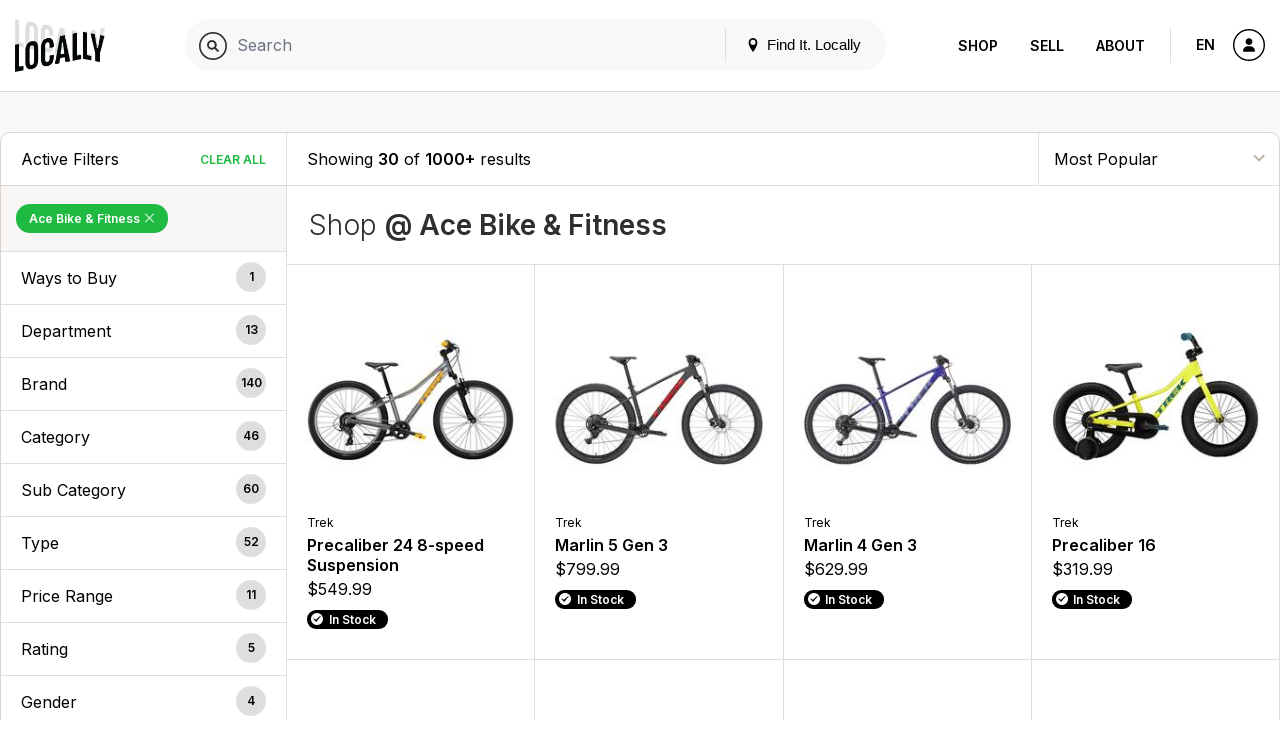

--- FILE ---
content_type: text/html; charset=UTF-8
request_url: https://www.locally.com/search?store=31490
body_size: 28207
content:
<!doctype html>
<html lang="en">

<head prefix="og: http://ogp.me/ns# article: http://ogp.me/ns/article# fb: http://ogp.me/ns/fb#">
  <title>@ Ace Bike & Fitness - Products</title>
  <meta name="description" content="Products, brands and stores matching &quot;@ Ace Bike &amp; Fitness&quot;">
  <meta name="viewport" content="width=device-width, initial-scale=1, minimum-scale=1">
  <meta name="msvalidate.01" content="F3D40F171F81AA1D85550629BA7ECD55">
  <meta name="p:domain_verify" content="44131ef86dd85e6178b683dc06f41dd2">
  <meta name="alexaVerifyID" content="k5IyXxM0d1kPyHz5zxudfxYqEac">
  <meta name="fo-verify" content="04d18eaa-59c4-4614-8998-4d042a01e5e7">
        <meta name="google-site-verification" content="GFQ_r0_QoE2lZxKZUoT4Cp9aF_C1RfnMzd1sClsBktM">
        
  <meta charset="utf-8">
  <meta property="og:site_name" content="Locally.com">
  <meta property="og:title" content="@ Ace Bike &amp; Fitness - Products">
  <meta property="og:description" content="Products, brands and stores matching &quot;@ Ace Bike &amp; Fitness&quot;">
  <meta property="og:image" content="">
  <meta property="og:type" content="website">
  <meta property="og:url" content="https://www.locally.com/search">
  <meta property="fb:app_id" content="308370859327767">
      <link rel="shortcut icon" href="/img/favicon-v3.ico?vv1.3.694">
              <link rel="next" href="https://www.locally.com/search?page=1">
      
  
            <link href="//fonts.googleapis.com/css?family=Open+Sans:300,300i,400,400i,600,600i|Inter:300,300i,400,400i,600,600i&display=swap" rel="stylesheet">
          <link href="https://media2.locally.com/static/min/css/main.css?vv1.3.694" rel="stylesheet">
      
      
      <script src="//assets.locally.com/public/jquery/jquery-3.7.1.min.js"></script>
      <script src="//assets.locally.com/public/jquery/jquery-migrate-3.4.1.min.js"></script>
      <script src="https://media2.locally.com/static/min/js/main.js?vv1.3.694"></script>
  
      <script type="text/javascript">
              var IS_MOBILE = false;
              var IS_EMBEDDED = false;
              var EXT = "com";
              var USER_ID = false;
              var USER_LANG = "en-us";
          </script>
  
  
  
</head>

  <body class="main-body v3 lcly-v3 search-page page-800  ">
  <a href="#main" class="oblivion">Skip to main content</a>

  
  <div id="wrapper">

    
    
        
                  <header id="masthead" class="masthead v3-header">
  <div class="masthead-nav-wrapper">
    <div class="masthead-desktop-search-container masthead-search-container">
      <form action="/search/" method="get" class="masthead-search-form container">
        <label for="desktop-search" class="oblivion">Search for:</label>
        <input id="desktop-search" 
               placeholder="Search Locally.com" 
               autocomplete="off" 
               type="search" 
               name="q" 
               value="">
        <span type="submit" class="masthead-search-submit desktop-search-submit">
          <img alt="Search" src="/svg/search-v3.svg" />
        </span>
        <button type="submit" class="hide">SEARCH</button> 
        <!-- hidden submit button visible for screen readers to submit form -->
      </form>
    </div>

    <div class="container masthead-container">
      <div class="masthead-logo-search-container ">
                              <a href="/" class="masthead-logo">
              <img src="/img/locally-logo-2022.png" alt="Locally" />
            </a>
          </a>
                  
              </div>

              <div class="masthead-global-search-container">
          <div id="masthead_global_search" class="masthead-global-search">
            <div 
              id="masthead_autocomplete" 
              data-bind-context="int-global-search" 
              data-bind-initial-value=""
              data-bind-config='{"only_types":"brand_product,brand_alias_product,brand,brand_alias,category,brand_category,brand_alias_category,gender_category,gender_brand_category,gender_brand_alias_category,store,store_alias"}'
            >
              <script>
                
        if (!document.getElementById('masthead_autocomplete')) {
            {
                var lclyEmbedRoot = document.createElement('div');
                lclyEmbedRoot.setAttribute('id', 'masthead_autocomplete');
                document.body.appendChild(lclyEmbedRoot);
            }
        }

        if(typeof includeCss !== 'function') {
            function includeCss(cssFilePath) {
                var head  = document.getElementsByTagName('head')[0];
                var link  = document.createElement('link');
                link.rel  = 'stylesheet';
                link.type = 'text/css';
                link.href = cssFilePath;
                link.media = 'all';
                head.appendChild(link);
            }
        }
        
        if(typeof includeJs !== 'function') {
            function includeJs(jsFilePath, id) {
                var __lcly_script = document.getElementById(id);

                if (!__lcly_script) {
                    var js = document.createElement('script');
                    
                    js.id = id;
                    js.type = 'text/javascript';
                    js.src = jsFilePath;
                    js.async = true;
                    /* js.crossOrigin = true; */ /* For debugging ErrorBoundary in dev */
                
                    document.body.appendChild(js);
                }
            }
        }
        
        includeJs('https://frontend2.locally.com/autocomplete/main.js?ver=v1.3.694', '__lcly_script_autocomplete')

        
              </script>
              <script src="/js/int-global-typeahead.js"></script>
            </div>

            <div class="masthead-utility">
              <a href="#" id="masthead-nav-open" class="masthead-nav-open">Menu</a>
              <button id="open-modal-btn">
                <svg class="header-pin inline-block" version="1.1" xmlns="http://www.w3.org/2000/svg" width="12" height="12" viewBox="0 0 32 32">
                  <title>location</title>
                  <path d="M16 0c-5.523 0-10 4.477-10 10 0 10 10 22 10 22s10-12 10-22c0-5.523-4.477-10-10-10zM16 16c-3.314 0-6-2.686-6-6s2.686-6 6-6 6 2.686 6 6-2.686 6-6 6z"></path>
                </svg>
                Find It. Locally
              </button>
              <div class="masthead-mobile-search-container masthead-search-container">
                <form action="/search/" method="get" class="masthead-search-form">
                  <input id="mobile-search" placeholder="Search Locally.com"
                    autocomplete="off" type="search"  name="q"
                    value="">
                    <span type="submit" class="masthead-search-submit mobile-search-submit">
                      <img alt="Search" src="/svg/search-v3.svg" />
                    </span>
                </form>
              </div>
            </div>

            <div id="modal-backdrop" style="display: none;"></div>

            <div id="modal-container">
              <div class="modal-backdrop">
                <div class="modal-content">
                  <span class="hidden-span" aria-hidden="true">&#8203;</span>
                  <div id="switcher-modal">
                    <div class="modal-header">
                      <h4 id="modal-title">Update Your Location</h4>
                      <svg id="close-modal-btn" fill="none" viewBox="0 0 24 24" stroke="currentColor">
                        <path stroke-linecap="round" stroke-linejoin="round" stroke-width="1.5" d="M10 14l2-2m0 0l2-2m-2 2l-2-2m2 2l2 2m7-2a9 9 0 11-18 0 9 9 0 0118 0z"/>
                      </svg>
                    </div>
                    <div>
                      <div>
                        <div id="locationswitcher" data-use-my-location="Use My Location">
                          <!-- Location switcher content goes here -->
                          <script>
                            
        if (!document.getElementById('locationswitcher')) {
            {
                var lclyEmbedRoot = document.createElement('div');
                lclyEmbedRoot.setAttribute('id', 'locationswitcher');
                document.body.appendChild(lclyEmbedRoot);
            }
        }

        if(typeof includeCss !== 'function') {
            function includeCss(cssFilePath) {
                var head  = document.getElementsByTagName('head')[0];
                var link  = document.createElement('link');
                link.rel  = 'stylesheet';
                link.type = 'text/css';
                link.href = cssFilePath;
                link.media = 'all';
                head.appendChild(link);
            }
        }
        
        if(typeof includeJs !== 'function') {
            function includeJs(jsFilePath, id) {
                var __lcly_script = document.getElementById(id);

                if (!__lcly_script) {
                    var js = document.createElement('script');
                    
                    js.id = id;
                    js.type = 'text/javascript';
                    js.src = jsFilePath;
                    js.async = true;
                    /* js.crossOrigin = true; */ /* For debugging ErrorBoundary in dev */
                
                    document.body.appendChild(js);
                }
            }
        }
        
        includeJs('https://frontend2.locally.com/locationswitcher/main.js?ver=v1.3.694', '__lcly_script_locationswitcher')

        
                          </script>
                        </div>
                      </div>
                    </div>
                  </div>
                </div>
              </div>
            </div>
          </div>
        </div>
      
      <div class="masthead-center-wrapper">
        <div class="masthead-nav-action-container">
                      <nav id="desktop-navigation" class="navigation desktop-nav ">
              <span class="mobile-nav-close icon-close"></span>
                              <a href="/" class="nav-logo">
  <img src="/img/locally-logo-black.png" alt="Locally" />
</a>
<ul class="nav-list-top">
  <li class="nav-item">
        <div class="nav-item-header mobile-display active">
      <a href="/search">Shop</a>
    </div>
    <ul class="nav-list-inner">
      <li class="nav-item-inner "><a href="/search" class="nav-link">Your City</a></li>
              <li class="nav-item-inner "><a href="/brands" class="nav-link">Brands</a></li>
                    <li class="nav-item-inner "><a href="/retailers" class="nav-link">Retailers</a></li>
            <li class="nav-item-inner active"><a href="/search" class="nav-link">Browse Products</a></li>
      <li class="nav-item-inner "><a href="/cities" class="nav-link">Other Cities</a></li>
    </ul>
  </li>
  <li class="nav-item">
    <div class="nav-item-header ">
      <a href="https://join.locally.com">Sell</a>
    </div>
    <ul class="nav-list-inner">
      <li class="nav-item-inner"><a href="https://join.locally.com" class="nav-link">Learn More</a></li>
      <li class="nav-item-inner "><a href="/for/retailers" class="nav-link">Retailer Services</a></li>
      <li class="nav-item-inner "><a href="/for/brands" class="nav-link">Brand Services</a></li>
      <li class="nav-item-inner "><a href="https://join.locally.com/partners" class="nav-link">Partners</a></li>
      <li class="nav-item-inner "><a href="https://join.locally.com/tools/" class="nav-link">Tools</a></li>
    </ul>
  </li>
  <li class="nav-item">
    <div class="nav-item-header ">
      <a href="https://join.locally.com/about">About</a>
    </div>
    <ul class="nav-list-inner">
      <li class="nav-item-inner "><a href="https://join.locally.com/blog" class="nav-link">Blog</a></li>
      <li class="nav-item-inner "><a href="https://join.locally.com/about" class="nav-link">History</a></li>
      <li class="nav-item-inner "><a href="https://join.locally.com/stats" class="nav-link">Stats</a></li>
      <li class="nav-item-inner "><a href="https://join.locally.com/team" class="nav-link">Team</a></li>
    </ul>
  </li>
</ul>
                          </nav>
                  </div>

        <div class="masthead-action-btn-container">
          <a href="#" class="btn-action masthead-action-btn masthead-language-btn js-language-sidebar">
            EN
          </a>

          
          <a href="#" id="mobile-v3-nav-open" class="btn-action masthead-action-btn masthead-menu-btn">
            <img alt="Menu" src="/svg/menu-v3.svg" class="inline-svg" />
          </a>

                      <a href="/station" class="btn-action masthead-account-btn" data-dash-type="account">
              <img alt="Account" src="/svg/account-v3.svg" class="inline-svg" />
            </a>
          
                                                    </div>
      </div>
    </div>
  </div>

  </header>


<style>
</style>

<script>
  document.addEventListener('DOMContentLoaded', function() {
    const openModalBtn = document.getElementById('open-modal-btn');
    const closeModalBtn = document.getElementById('close-modal-btn');
    const modalBackdrop = document.getElementById('modal-backdrop');
    const modalContainer = document.getElementById('modal-container');
    const switcherModal = document.getElementById('switcher-modal');

    let showModal = false;

    function toggleModal() {
      showModal = !showModal;
      modalBackdrop.style.display = showModal ? 'block' : 'none';
      modalContainer.style.display = showModal ? 'block' : 'none';

      const retailerWrapper = document.getElementById('retailer-page-wrapper');

      if (showModal) {
        setTimeout(() => {
          modalBackdrop.style.opacity = '1';
          switcherModal.style.opacity = '1';
          switcherModal.style.transform = 'translateY(0) scale(1)';
          
          const locationSwitcherInput = document.getElementById('select-input');
          if (locationSwitcherInput) {
            locationSwitcherInput.focus();
            const keyboardEvent = new KeyboardEvent('keydown', {
              key: 'ArrowDown',
              bubbles: true,
            });
            locationSwitcherInput.dispatchEvent(keyboardEvent);
            document.body.style.overflow = 'hidden';
            if (retailerWrapper) {
              retailerWrapper.style.display = 'none';
            }
          }

        }, 10);
      } else {
        document.body.style.overflow = '';
        modalBackdrop.style.opacity = '0';
        switcherModal.style.opacity = '0';
        switcherModal.style.transform = 'translateY(4px) scale(0.95)';
        if (retailerWrapper) {
          retailerWrapper.style.display = '';
        }
        setTimeout(() => {
          modalBackdrop.style.display = 'none';
          modalContainer.style.display = 'none';
        }, 300);
      }
    }

    openModalBtn.addEventListener('click', toggleModal);
    closeModalBtn.addEventListener('click', toggleModal);

    document.addEventListener('keydown', function(event) {
      if (event.key === 'Escape' && showModal) {
        toggleModal();
      }
    });

    modalContainer.addEventListener('click', function(event) {
      if (event.target === modalContainer) {
        toggleModal();
      }
    });

    switcherModal.addEventListener('click', function(event) {
      event.stopPropagation();
    });
  });
</script>

          
    <div id="main" role="main" class="main-content native-content  ">
      

<div class="search-landing container">
  <div class="row">
    <div id="search-landing">
      <div class="cat-wrapper">
          <div class="cat-sidebar cat-sidebar-v3" id="cl_cat_sidebar">

    
      <div class="cat-active-filter-container">
      <header class="filter-header">
        <h3 class="filter-header-title h4">
          Active Filters
        </h3>
        <a tabindex="0" 
           aria-label="Clear All Filters" 
           href="/search/all/activities/depts?sort=pop" 
           class="filter-header-remove js-filter-remove-all">
             Clear All
        </a>
      </header>
      <div class="filter-section">
                                              <a aria-label="Remove Ace Bike &amp;&nbsp;Fitness Filter" 
                 tabindex="0" 
                 href="/search/all/activities/depts?sort=pop" 
                 class="filter-btn-remove ">
  
                Ace Bike &amp;&nbsp;Fitness

                                  <span class="active-filter-close icon-close"></span>
                              </a>
                        </div>
    </div>
  
  <a href="javascript:;" class="conv-mobile-filters-link conv-utility-link visible-xs">Filters</a>
    
  <div id="cat-filter-container-v3" class="cat-filter-container">
    <a href="#" class="filters-back-mobile nav-bar-back visible-xs"><span class="icon-back"></span>&nbsp;Back</a>
    
    
          <header role="button" tabindex="0" class="filter-header js-accordion-header accordion-header filter-group-ptps">
        <h3 id="ada-sidebar-filter-01" class="filter-header-title h4">Ways to Buy</h3><!-- need translation --> 
        <span class="filter-header-count">1</span>
      </header>
      <div class="filter-section js-accordion-body accordion-body filter-group-ptps">
        <ul class="radio-list js-ptp-list" aria-labelledby="ada-sidebar-filter-01">
                                    <li tabindex="0">
                <input tabindex="-1" type="radio" name="filter-type-ptp" id="filter-item-ptp-Buy Online, Pickup in Store-" data-url="/search/all/activities/depts?store=31490&ptp=true&sort=pop" />
                <label for="filter-item-ptp-Buy Online, Pickup in Store-">
                                      <a href="/search/all/activities/depts?store=31490&ptp=true&sort=pop" class="filter-label-link">Buy Online, Pickup in Store </a>
                                  </label>
              </li>
                              </ul>
      </div>
    
    
        
                  <header role="button" aria-label="Department Filters" tabindex="0" class="filter-header js-accordion-header accordion-header filter-group-top_level_categories">
          <h3 id="ada-sidebar-filter-top_level_categories" class="filter-header-title h4">Department</h3>
          <span class="filter-header-count">13</span>
        </header>
        <div class="filter-section js-accordion-body accordion-body filter-group-top_level_categories">
          <ul class="radio-list" aria-labelledby="ada-sidebar-filter-top_level_categories">
                                                                                          <li tabindex="0" >
                    <input tabindex="-1" type="radio" name="filter-type-Department" id="filter-item-top_level_categories-1885-" data-url="/search/all/sporting-goods/depts?store=31490&sort=pop" />
                    <label for="filter-item-top_level_categories-1885-">
                       
                        <a href="/search/all/sporting-goods/depts?store=31490&sort=pop" class="filter-label-link">Sporting Goods </a>
                                          </label>
                </li>
                                                                                                        <li tabindex="0" >
                    <input tabindex="-1" type="radio" name="filter-type-Department" id="filter-item-top_level_categories-1858-" data-url="/search/all/home-garden/depts?store=31490&sort=pop" />
                    <label for="filter-item-top_level_categories-1858-">
                       
                        <a href="/search/all/home-garden/depts?store=31490&sort=pop" class="filter-label-link">Home & Garden </a>
                                          </label>
                </li>
                                                                                                        <li tabindex="0" >
                    <input tabindex="-1" type="radio" name="filter-type-Department" id="filter-item-top_level_categories-1000-" data-url="/search/all/apparel-accessories/depts?store=31490&sort=pop" />
                    <label for="filter-item-top_level_categories-1000-">
                       
                        <a href="/search/all/apparel-accessories/depts?store=31490&sort=pop" class="filter-label-link">Apparel & Accessories </a>
                                          </label>
                </li>
                                                                                                        <li tabindex="0" >
                    <input tabindex="-1" type="radio" name="filter-type-Department" id="filter-item-top_level_categories-616-" data-url="/search/all/vehicles-parts/depts?store=31490&sort=pop" />
                    <label for="filter-item-top_level_categories-616-">
                       
                        <a href="/search/all/vehicles-parts/depts?store=31490&sort=pop" class="filter-label-link">Vehicles & Parts </a>
                                          </label>
                </li>
                                                                                                        <li tabindex="0" >
                    <input tabindex="-1" type="radio" name="filter-type-Department" id="filter-item-top_level_categories-1424-" data-url="/search/all/toys-and-games/depts?store=31490&sort=pop" />
                    <label for="filter-item-top_level_categories-1424-">
                       
                        <a href="/search/all/toys-and-games/depts?store=31490&sort=pop" class="filter-label-link">Toys and Games </a>
                                          </label>
                </li>
                                                                                                        <li tabindex="0" >
                    <input tabindex="-1" type="radio" name="filter-type-Department" id="filter-item-top_level_categories-1910-" data-url="/search/all/hardware/depts?store=31490&sort=pop" />
                    <label for="filter-item-top_level_categories-1910-">
                       
                        <a href="/search/all/hardware/depts?store=31490&sort=pop" class="filter-label-link">Hardware </a>
                                          </label>
                </li>
                                                                                                        <li tabindex="0" >
                    <input tabindex="-1" type="radio" name="filter-type-Department" id="filter-item-top_level_categories-935-" data-url="/search/all/travel-gear/depts?store=31490&sort=pop" />
                    <label for="filter-item-top_level_categories-935-">
                       
                        <a href="/search/all/travel-gear/depts?store=31490&sort=pop" class="filter-label-link">Luggage & Bags </a>
                                          </label>
                </li>
                                                                                                        <li tabindex="0" >
                    <input tabindex="-1" type="radio" name="filter-type-Department" id="filter-item-top_level_categories-1641-" data-url="/search/all/pets/depts?store=31490&sort=pop" />
                    <label for="filter-item-top_level_categories-1641-">
                       
                        <a href="/search/all/pets/depts?store=31490&sort=pop" class="filter-label-link">Animals & Pet Supplies </a>
                                          </label>
                </li>
                                                                                                        <li tabindex="0" >
                    <input tabindex="-1" type="radio" name="filter-type-Department" id="filter-item-top_level_categories-1405-" data-url="/search/all/food-and-drinks/depts?store=31490&sort=pop" />
                    <label for="filter-item-top_level_categories-1405-">
                       
                        <a href="/search/all/food-and-drinks/depts?store=31490&sort=pop" class="filter-label-link">Food & Beverage </a>
                                          </label>
                </li>
                                                                                                        <li tabindex="0" >
                    <input tabindex="-1" type="radio" name="filter-type-Department" id="filter-item-top_level_categories-693-" data-url="/search/all/electronics/depts?store=31490&sort=pop" />
                    <label for="filter-item-top_level_categories-693-">
                       
                        <a href="/search/all/electronics/depts?store=31490&sort=pop" class="filter-label-link">Electronics </a>
                                          </label>
                </li>
                                                                                                        <li tabindex="0" >
                    <input tabindex="-1" type="radio" name="filter-type-Department" id="filter-item-top_level_categories-1794-" data-url="/search/all/office-supplies/depts?store=31490&sort=pop" />
                    <label for="filter-item-top_level_categories-1794-">
                       
                        <a href="/search/all/office-supplies/depts?store=31490&sort=pop" class="filter-label-link">Office Supplies </a>
                                          </label>
                </li>
                                                                                                        <li tabindex="0" >
                    <input tabindex="-1" type="radio" name="filter-type-Department" id="filter-item-top_level_categories-1815-" data-url="/search/all/misc/depts?store=31490&sort=pop" />
                    <label for="filter-item-top_level_categories-1815-">
                       
                        <a href="/search/all/misc/depts?store=31490&sort=pop" class="filter-label-link">Misc </a>
                                          </label>
                </li>
                                                                                                        <li tabindex="0" >
                    <input tabindex="-1" type="radio" name="filter-type-Department" id="filter-item-top_level_categories-1626-" data-url="/search/all/health-beauty/depts?store=31490&sort=pop" />
                    <label for="filter-item-top_level_categories-1626-">
                       
                        <a href="/search/all/health-beauty/depts?store=31490&sort=pop" class="filter-label-link">Health & Beauty </a>
                                          </label>
                </li>
                                    </ul>
        </div>
                        <header role="button" aria-label="Brand Filters" tabindex="0" class="filter-header js-accordion-header accordion-header filter-group-vendors">
          <h3 id="ada-sidebar-filter-vendors" class="filter-header-title h4">Brand</h3>
          <span class="filter-header-count">140</span>
        </header>
        <div class="filter-section js-accordion-body accordion-body filter-group-vendors">
          <ul class="radio-list" aria-labelledby="ada-sidebar-filter-vendors">
                                                                                          <li tabindex="0" >
                    <input tabindex="-1" type="radio" name="filter-type-Brand" id="filter-item-vendors-321747-" data-url="/search/45nrth/activities/depts?store=31490&sort=pop" />
                    <label for="filter-item-vendors-321747-">
                       
                        <a href="/search/45nrth/activities/depts?store=31490&sort=pop" class="filter-label-link">45nrth </a>
                                          </label>
                </li>
                                                                                                        <li tabindex="0" >
                    <input tabindex="-1" type="radio" name="filter-type-Brand" id="filter-item-vendors-205276-" data-url="/search/actionheat/activities/depts?store=31490&sort=pop" />
                    <label for="filter-item-vendors-205276-">
                       
                        <a href="/search/actionheat/activities/depts?store=31490&sort=pop" class="filter-label-link">ActionHeat </a>
                                          </label>
                </li>
                                                                                                        <li tabindex="0" >
                    <input tabindex="-1" type="radio" name="filter-type-Brand" id="filter-item-vendors-8810-" data-url="/search/airhead/activities/depts?store=31490&sort=pop" />
                    <label for="filter-item-vendors-8810-">
                       
                        <a href="/search/airhead/activities/depts?store=31490&sort=pop" class="filter-label-link">Airhead </a>
                                          </label>
                </li>
                                                                                                        <li tabindex="0" >
                    <input tabindex="-1" type="radio" name="filter-type-Brand" id="filter-item-vendors-186620-" data-url="/search/allway-tools/activities/depts?store=31490&sort=pop" />
                    <label for="filter-item-vendors-186620-">
                       
                        <a href="/search/allway-tools/activities/depts?store=31490&sort=pop" class="filter-label-link">Allway Tools </a>
                                          </label>
                </li>
                                                                                                        <li tabindex="0" >
                    <input tabindex="-1" type="radio" name="filter-type-Brand" id="filter-item-vendors-178925-" data-url="/search/apidura/activities/depts?store=31490&sort=pop" />
                    <label for="filter-item-vendors-178925-">
                       
                        <a href="/search/apidura/activities/depts?store=31490&sort=pop" class="filter-label-link">Apidura </a>
                                          </label>
                </li>
                                                                                                        <li tabindex="0" >
                    <input tabindex="-1" type="radio" name="filter-type-Brand" id="filter-item-vendors-181491-" data-url="/search/atranvelo/activities/depts?store=31490&sort=pop" />
                    <label for="filter-item-vendors-181491-">
                       
                        <a href="/search/atranvelo/activities/depts?store=31490&sort=pop" class="filter-label-link">AtranVelo </a>
                                          </label>
                </li>
                                                                                                        <li tabindex="0" >
                    <input tabindex="-1" type="radio" name="filter-type-Brand" id="filter-item-vendors-1691-" data-url="/search/avid/activities/depts?store=31490&sort=pop" />
                    <label for="filter-item-vendors-1691-">
                       
                        <a href="/search/avid/activities/depts?store=31490&sort=pop" class="filter-label-link">Avid </a>
                                          </label>
                </li>
                                                                                                        <li tabindex="0" >
                    <input tabindex="-1" type="radio" name="filter-type-Brand" id="filter-item-vendors-95415-" data-url="/search/bauer/activities/depts?store=31490&sort=pop" />
                    <label for="filter-item-vendors-95415-">
                       
                        <a href="/search/bauer/activities/depts?store=31490&sort=pop" class="filter-label-link">Bauer </a>
                                          </label>
                </li>
                                                                                                        <li tabindex="0" >
                    <input tabindex="-1" type="radio" name="filter-type-Brand" id="filter-item-vendors-24111-" data-url="/search/bikase/activities/depts?store=31490&sort=pop" />
                    <label for="filter-item-vendors-24111-">
                       
                        <a href="/search/bikase/activities/depts?store=31490&sort=pop" class="filter-label-link">BiKASE </a>
                                          </label>
                </li>
                                                                                                        <li tabindex="0" >
                    <input tabindex="-1" type="radio" name="filter-type-Brand" id="filter-item-vendors-272000-" data-url="/search/blackdecker/activities/depts?store=31490&sort=pop" />
                    <label for="filter-item-vendors-272000-">
                       
                        <a href="/search/blackdecker/activities/depts?store=31490&sort=pop" class="filter-label-link">Black+Decker </a>
                                          </label>
                </li>
                                                                                                        <li tabindex="0" >
                    <input tabindex="-1" type="radio" name="filter-type-Brand" id="filter-item-vendors-208881-" data-url="/search/blackstone-grills/activities/depts?store=31490&sort=pop" />
                    <label for="filter-item-vendors-208881-">
                       
                        <a href="/search/blackstone-grills/activities/depts?store=31490&sort=pop" class="filter-label-link">Blackstone Grills </a>
                                          </label>
                </li>
                                                                                                        <li tabindex="0" >
                    <input tabindex="-1" type="radio" name="filter-type-Brand" id="filter-item-vendors-106485-" data-url="/search/body-glove/activities/depts?store=31490&sort=pop" />
                    <label for="filter-item-vendors-106485-">
                       
                        <a href="/search/body-glove/activities/depts?store=31490&sort=pop" class="filter-label-link">Body Glove </a>
                                          </label>
                </li>
                                                                                                        <li tabindex="0" >
                    <input tabindex="-1" type="radio" name="filter-type-Brand" id="filter-item-vendors-205823-" data-url="/search/body-solid/activities/depts?store=31490&sort=pop" />
                    <label for="filter-item-vendors-205823-">
                       
                        <a href="/search/body-solid/activities/depts?store=31490&sort=pop" class="filter-label-link">Body-Solid </a>
                                          </label>
                </li>
                                                                                                        <li tabindex="0" >
                    <input tabindex="-1" type="radio" name="filter-type-Brand" id="filter-item-vendors-253382-" data-url="/search/bosch/activities/depts?store=31490&sort=pop" />
                    <label for="filter-item-vendors-253382-">
                       
                        <a href="/search/bosch/activities/depts?store=31490&sort=pop" class="filter-label-link">Bosch </a>
                                          </label>
                </li>
                                                                                                        <li tabindex="0" >
                    <input tabindex="-1" type="radio" name="filter-type-Brand" id="filter-item-vendors-197580-" data-url="/search/bowflex/activities/depts?store=31490&sort=pop" />
                    <label for="filter-item-vendors-197580-">
                       
                        <a href="/search/bowflex/activities/depts?store=31490&sort=pop" class="filter-label-link">Bowflex </a>
                                          </label>
                </li>
                                                                                                        <li tabindex="0" >
                    <input tabindex="-1" type="radio" name="filter-type-Brand" id="filter-item-vendors-182069-" data-url="/search/briggs-stratton/activities/depts?store=31490&sort=pop" />
                    <label for="filter-item-vendors-182069-">
                       
                        <a href="/search/briggs-stratton/activities/depts?store=31490&sort=pop" class="filter-label-link">Briggs & Stratton </a>
                                          </label>
                </li>
                                                                                                        <li tabindex="0" >
                    <input tabindex="-1" type="radio" name="filter-type-Brand" id="filter-item-vendors-284224-" data-url="/search/broan-nutone/activities/depts?store=31490&sort=pop" />
                    <label for="filter-item-vendors-284224-">
                       
                        <a href="/search/broan-nutone/activities/depts?store=31490&sort=pop" class="filter-label-link">Broan-NuTone </a>
                                          </label>
                </li>
                                                                                                        <li tabindex="0" >
                    <input tabindex="-1" type="radio" name="filter-type-Brand" id="filter-item-vendors-3879-" data-url="/search/brooks-england/activities/depts?store=31490&sort=pop" />
                    <label for="filter-item-vendors-3879-">
                       
                        <a href="/search/brooks-england/activities/depts?store=31490&sort=pop" class="filter-label-link">Brooks England </a>
                                          </label>
                </li>
                                                                                                        <li tabindex="0" >
                    <input tabindex="-1" type="radio" name="filter-type-Brand" id="filter-item-vendors-156418-" data-url="/search/brümate/activities/depts?store=31490&sort=pop" />
                    <label for="filter-item-vendors-156418-">
                       
                        <a href="/search/brümate/activities/depts?store=31490&sort=pop" class="filter-label-link">BrüMate </a>
                                          </label>
                </li>
                                                                                                        <li tabindex="0" >
                    <input tabindex="-1" type="radio" name="filter-type-Brand" id="filter-item-vendors-95808-" data-url="/search/burley-design/activities/depts?store=31490&sort=pop" />
                    <label for="filter-item-vendors-95808-">
                       
                        <a href="/search/burley-design/activities/depts?store=31490&sort=pop" class="filter-label-link">Burley Design </a>
                                          </label>
                </li>
                                                                                                        <li tabindex="0" >
                    <input tabindex="-1" type="radio" name="filter-type-Brand" id="filter-item-vendors-38687-" data-url="/search/camco/activities/depts?store=31490&sort=pop" />
                    <label for="filter-item-vendors-38687-">
                       
                        <a href="/search/camco/activities/depts?store=31490&sort=pop" class="filter-label-link">Camco </a>
                                          </label>
                </li>
                                                                                                        <li tabindex="0" >
                    <input tabindex="-1" type="radio" name="filter-type-Brand" id="filter-item-vendors-54-" data-url="/search/camelbak/activities/depts?store=31490&sort=pop" />
                    <label for="filter-item-vendors-54-">
                       
                        <a href="/search/camelbak/activities/depts?store=31490&sort=pop" class="filter-label-link">CamelBak </a>
                                          </label>
                </li>
                                                                                                        <li tabindex="0" >
                    <input tabindex="-1" type="radio" name="filter-type-Brand" id="filter-item-vendors-1335-" data-url="/search/cane-creek/activities/depts?store=31490&sort=pop" />
                    <label for="filter-item-vendors-1335-">
                       
                        <a href="/search/cane-creek/activities/depts?store=31490&sort=pop" class="filter-label-link">Cane Creek </a>
                                          </label>
                </li>
                                                                                                        <li tabindex="0" >
                    <input tabindex="-1" type="radio" name="filter-type-Brand" id="filter-item-vendors-3005-" data-url="/search/challenge-tires/activities/depts?store=31490&sort=pop" />
                    <label for="filter-item-vendors-3005-">
                       
                        <a href="/search/challenge-tires/activities/depts?store=31490&sort=pop" class="filter-label-link">Challenge Tires </a>
                                          </label>
                </li>
                                                                                                        <li tabindex="0" >
                    <input tabindex="-1" type="radio" name="filter-type-Brand" id="filter-item-vendors-3006-" data-url="/search/chamois-buttr/activities/depts?store=31490&sort=pop" />
                    <label for="filter-item-vendors-3006-">
                       
                        <a href="/search/chamois-buttr/activities/depts?store=31490&sort=pop" class="filter-label-link">Chamois Butt'r </a>
                                          </label>
                </li>
                                                                                                        <li tabindex="0" >
                    <input tabindex="-1" type="radio" name="filter-type-Brand" id="filter-item-vendors-183458-" data-url="/search/cheng-shin/activities/depts?store=31490&sort=pop" />
                    <label for="filter-item-vendors-183458-">
                       
                        <a href="/search/cheng-shin/activities/depts?store=31490&sort=pop" class="filter-label-link">Cheng Shin </a>
                                          </label>
                </li>
                                                                                                        <li tabindex="0" >
                    <input tabindex="-1" type="radio" name="filter-type-Brand" id="filter-item-vendors-1746-" data-url="/search/chums/activities/depts?store=31490&sort=pop" />
                    <label for="filter-item-vendors-1746-">
                       
                        <a href="/search/chums/activities/depts?store=31490&sort=pop" class="filter-label-link">Chums </a>
                                          </label>
                </li>
                                                                                                        <li tabindex="0" >
                    <input tabindex="-1" type="radio" name="filter-type-Brand" id="filter-item-vendors-1345-" data-url="/search/coghlans/activities/depts?store=31490&sort=pop" />
                    <label for="filter-item-vendors-1345-">
                       
                        <a href="/search/coghlans/activities/depts?store=31490&sort=pop" class="filter-label-link">Coghlan's </a>
                                          </label>
                </li>
                                                                                                        <li tabindex="0" >
                    <input tabindex="-1" type="radio" name="filter-type-Brand" id="filter-item-vendors-1346-" data-url="/search/coleman/activities/depts?store=31490&sort=pop" />
                    <label for="filter-item-vendors-1346-">
                       
                        <a href="/search/coleman/activities/depts?store=31490&sort=pop" class="filter-label-link">Coleman </a>
                                          </label>
                </li>
                                                                                                        <li tabindex="0" >
                    <input tabindex="-1" type="radio" name="filter-type-Brand" id="filter-item-vendors-2210-" data-url="/search/continental-tire/activities/depts?store=31490&sort=pop" />
                    <label for="filter-item-vendors-2210-">
                       
                        <a href="/search/continental-tire/activities/depts?store=31490&sort=pop" class="filter-label-link">Continental Tire </a>
                                          </label>
                </li>
                                                                                                        <li tabindex="0" >
                    <input tabindex="-1" type="radio" name="filter-type-Brand" id="filter-item-vendors-2209-" data-url="/search/crank-brothers/activities/depts?store=31490&sort=pop" />
                    <label for="filter-item-vendors-2209-">
                       
                        <a href="/search/crank-brothers/activities/depts?store=31490&sort=pop" class="filter-label-link">Crank Brothers </a>
                                          </label>
                </li>
                                                                                                        <li tabindex="0" >
                    <input tabindex="-1" type="radio" name="filter-type-Brand" id="filter-item-vendors-1361-" data-url="/search/defeet/activities/depts?store=31490&sort=pop" />
                    <label for="filter-item-vendors-1361-">
                       
                        <a href="/search/defeet/activities/depts?store=31490&sort=pop" class="filter-label-link">DeFeet </a>
                                          </label>
                </li>
                                                                                                        <li tabindex="0" >
                    <input tabindex="-1" type="radio" name="filter-type-Brand" id="filter-item-vendors-179178-" data-url="/search/delta/activities/depts?store=31490&sort=pop" />
                    <label for="filter-item-vendors-179178-">
                       
                        <a href="/search/delta/activities/depts?store=31490&sort=pop" class="filter-label-link">Delta </a>
                                          </label>
                </li>
                                                                                                        <li tabindex="0" >
                    <input tabindex="-1" type="radio" name="filter-type-Brand" id="filter-item-vendors-3034-" data-url="/search/dt-swiss/activities/depts?store=31490&sort=pop" />
                    <label for="filter-item-vendors-3034-">
                       
                        <a href="/search/dt-swiss/activities/depts?store=31490&sort=pop" class="filter-label-link">DT Swiss </a>
                                          </label>
                </li>
                                                                                                        <li tabindex="0" >
                    <input tabindex="-1" type="radio" name="filter-type-Brand" id="filter-item-vendors-9824-" data-url="/search/ethirteen/activities/depts?store=31490&sort=pop" />
                    <label for="filter-item-vendors-9824-">
                       
                        <a href="/search/ethirteen/activities/depts?store=31490&sort=pop" class="filter-label-link">E*thirteen </a>
                                          </label>
                </li>
                                                                                                        <li tabindex="0" >
                    <input tabindex="-1" type="radio" name="filter-type-Brand" id="filter-item-vendors-144901-" data-url="/search/edge-eyewear/activities/depts?store=31490&sort=pop" />
                    <label for="filter-item-vendors-144901-">
                       
                        <a href="/search/edge-eyewear/activities/depts?store=31490&sort=pop" class="filter-label-link">Edge Eyewear </a>
                                          </label>
                </li>
                                                                                                        <li tabindex="0" >
                    <input tabindex="-1" type="radio" name="filter-type-Brand" id="filter-item-vendors-3029-" data-url="/search/electra/activities/depts?store=31490&sort=pop" />
                    <label for="filter-item-vendors-3029-">
                       
                        <a href="/search/electra/activities/depts?store=31490&sort=pop" class="filter-label-link">Electra </a>
                                          </label>
                </li>
                                                                                                        <li tabindex="0" >
                    <input tabindex="-1" type="radio" name="filter-type-Brand" id="filter-item-vendors-1804-" data-url="/search/endura/activities/depts?store=31490&sort=pop" />
                    <label for="filter-item-vendors-1804-">
                       
                        <a href="/search/endura/activities/depts?store=31490&sort=pop" class="filter-label-link">Endura </a>
                                          </label>
                </li>
                                                                                                        <li tabindex="0" >
                    <input tabindex="-1" type="radio" name="filter-type-Brand" id="filter-item-vendors-8232-" data-url="/search/epicurean/activities/depts?store=31490&sort=pop" />
                    <label for="filter-item-vendors-8232-">
                       
                        <a href="/search/epicurean/activities/depts?store=31490&sort=pop" class="filter-label-link">Epicurean </a>
                                          </label>
                </li>
                                                                                                        <li tabindex="0" >
                    <input tabindex="-1" type="radio" name="filter-type-Brand" id="filter-item-vendors-1810-" data-url="/search/esi-grips/activities/depts?store=31490&sort=pop" />
                    <label for="filter-item-vendors-1810-">
                       
                        <a href="/search/esi-grips/activities/depts?store=31490&sort=pop" class="filter-label-link">ESI Grips </a>
                                          </label>
                </li>
                                                                                                        <li tabindex="0" >
                    <input tabindex="-1" type="radio" name="filter-type-Brand" id="filter-item-vendors-1819-" data-url="/search/feedback-sports/activities/depts?store=31490&sort=pop" />
                    <label for="filter-item-vendors-1819-">
                       
                        <a href="/search/feedback-sports/activities/depts?store=31490&sort=pop" class="filter-label-link">Feedback Sports </a>
                                          </label>
                </li>
                                                                                                        <li tabindex="0" >
                    <input tabindex="-1" type="radio" name="filter-type-Brand" id="filter-item-vendors-2825-" data-url="/search/finish-line/activities/depts?store=31490&sort=pop" />
                    <label for="filter-item-vendors-2825-">
                       
                        <a href="/search/finish-line/activities/depts?store=31490&sort=pop" class="filter-label-link">Finish Line </a>
                                          </label>
                </li>
                                                                                                        <li tabindex="0" >
                    <input tabindex="-1" type="radio" name="filter-type-Brand" id="filter-item-vendors-307654-" data-url="/search/fogo/activities/depts?store=31490&sort=pop" />
                    <label for="filter-item-vendors-307654-">
                       
                        <a href="/search/fogo/activities/depts?store=31490&sort=pop" class="filter-label-link">FOGO </a>
                                          </label>
                </li>
                                                                                                        <li tabindex="0" >
                    <input tabindex="-1" type="radio" name="filter-type-Brand" id="filter-item-vendors-1393-" data-url="/search/fox-racing/activities/depts?store=31490&sort=pop" />
                    <label for="filter-item-vendors-1393-">
                       
                        <a href="/search/fox-racing/activities/depts?store=31490&sort=pop" class="filter-label-link">Fox Racing </a>
                                          </label>
                </li>
                                                                                                        <li tabindex="0" >
                    <input tabindex="-1" type="radio" name="filter-type-Brand" id="filter-item-vendors-205283-" data-url="/search/franklin-sports/activities/depts?store=31490&sort=pop" />
                    <label for="filter-item-vendors-205283-">
                       
                        <a href="/search/franklin-sports/activities/depts?store=31490&sort=pop" class="filter-label-link">Franklin Sports </a>
                                          </label>
                </li>
                                                                                                        <li tabindex="0" >
                    <input tabindex="-1" type="radio" name="filter-type-Brand" id="filter-item-vendors-23180-" data-url="/search/fyxation/activities/depts?store=31490&sort=pop" />
                    <label for="filter-item-vendors-23180-">
                       
                        <a href="/search/fyxation/activities/depts?store=31490&sort=pop" class="filter-label-link">Fyxation </a>
                                          </label>
                </li>
                                                                                                        <li tabindex="0" >
                    <input tabindex="-1" type="radio" name="filter-type-Brand" id="filter-item-vendors-1401-" data-url="/search/garmin/activities/depts?store=31490&sort=pop" />
                    <label for="filter-item-vendors-1401-">
                       
                        <a href="/search/garmin/activities/depts?store=31490&sort=pop" class="filter-label-link">Garmin </a>
                                          </label>
                </li>
                                                                                                        <li tabindex="0" >
                    <input tabindex="-1" type="radio" name="filter-type-Brand" id="filter-item-vendors-8428-" data-url="/search/gatorade/activities/depts?store=31490&sort=pop" />
                    <label for="filter-item-vendors-8428-">
                       
                        <a href="/search/gatorade/activities/depts?store=31490&sort=pop" class="filter-label-link">Gatorade </a>
                                          </label>
                </li>
                                                                                                        <li tabindex="0" >
                    <input tabindex="-1" type="radio" name="filter-type-Brand" id="filter-item-vendors-9825-" data-url="/search/gci-outdoor/activities/depts?store=31490&sort=pop" />
                    <label for="filter-item-vendors-9825-">
                       
                        <a href="/search/gci-outdoor/activities/depts?store=31490&sort=pop" class="filter-label-link">GCI Outdoor </a>
                                          </label>
                </li>
                                                                                                        <li tabindex="0" >
                    <input tabindex="-1" type="radio" name="filter-type-Brand" id="filter-item-vendors-157178-" data-url="/search/goodr/activities/depts?store=31490&sort=pop" />
                    <label for="filter-item-vendors-157178-">
                       
                        <a href="/search/goodr/activities/depts?store=31490&sort=pop" class="filter-label-link">Goodr </a>
                                          </label>
                </li>
                                                                                                        <li tabindex="0" >
                    <input tabindex="-1" type="radio" name="filter-type-Brand" id="filter-item-vendors-312685-" data-url="/search/gorewear/activities/depts?store=31490&sort=pop" />
                    <label for="filter-item-vendors-312685-">
                       
                        <a href="/search/gorewear/activities/depts?store=31490&sort=pop" class="filter-label-link">Gorewear </a>
                                          </label>
                </li>
                                                                                                        <li tabindex="0" >
                    <input tabindex="-1" type="radio" name="filter-type-Brand" id="filter-item-vendors-191894-" data-url="/search/gozney/activities/depts?store=31490&sort=pop" />
                    <label for="filter-item-vendors-191894-">
                       
                        <a href="/search/gozney/activities/depts?store=31490&sort=pop" class="filter-label-link">Gozney </a>
                                          </label>
                </li>
                                                                                                        <li tabindex="0" >
                    <input tabindex="-1" type="radio" name="filter-type-Brand" id="filter-item-vendors-3036-" data-url="/search/greenfield/activities/depts?store=31490&sort=pop" />
                    <label for="filter-item-vendors-3036-">
                       
                        <a href="/search/greenfield/activities/depts?store=31490&sort=pop" class="filter-label-link">Greenfield </a>
                                          </label>
                </li>
                                                                                                        <li tabindex="0" >
                    <input tabindex="-1" type="radio" name="filter-type-Brand" id="filter-item-vendors-193144-" data-url="/search/groove-life/activities/depts?store=31490&sort=pop" />
                    <label for="filter-item-vendors-193144-">
                       
                        <a href="/search/groove-life/activities/depts?store=31490&sort=pop" class="filter-label-link">Groove Life </a>
                                          </label>
                </li>
                                                                                                        <li tabindex="0" >
                    <input tabindex="-1" type="radio" name="filter-type-Brand" id="filter-item-vendors-33382-" data-url="/search/haba/activities/depts?store=31490&sort=pop" />
                    <label for="filter-item-vendors-33382-">
                       
                        <a href="/search/haba/activities/depts?store=31490&sort=pop" class="filter-label-link">HABA </a>
                                          </label>
                </li>
                                                                                                        <li tabindex="0" >
                    <input tabindex="-1" type="radio" name="filter-type-Brand" id="filter-item-vendors-204768-" data-url="/search/harvest-right/activities/depts?store=31490&sort=pop" />
                    <label for="filter-item-vendors-204768-">
                       
                        <a href="/search/harvest-right/activities/depts?store=31490&sort=pop" class="filter-label-link">Harvest Right </a>
                                          </label>
                </li>
                                                                                                        <li tabindex="0" >
                    <input tabindex="-1" type="radio" name="filter-type-Brand" id="filter-item-vendors-333942-" data-url="/search/hollywood-racks/activities/depts?store=31490&sort=pop" />
                    <label for="filter-item-vendors-333942-">
                       
                        <a href="/search/hollywood-racks/activities/depts?store=31490&sort=pop" class="filter-label-link">Hollywood Racks </a>
                                          </label>
                </li>
                                                                                                        <li tabindex="0" >
                    <input tabindex="-1" type="radio" name="filter-type-Brand" id="filter-item-vendors-1430-" data-url="/search/honey-stinger/activities/depts?store=31490&sort=pop" />
                    <label for="filter-item-vendors-1430-">
                       
                        <a href="/search/honey-stinger/activities/depts?store=31490&sort=pop" class="filter-label-link">Honey Stinger </a>
                                          </label>
                </li>
                                                                                                        <li tabindex="0" >
                    <input tabindex="-1" type="radio" name="filter-type-Brand" id="filter-item-vendors-125-" data-url="/search/hydro-flask/activities/depts?store=31490&sort=pop" />
                    <label for="filter-item-vendors-125-">
                       
                        <a href="/search/hydro-flask/activities/depts?store=31490&sort=pop" class="filter-label-link">Hydro Flask </a>
                                          </label>
                </li>
                                                                                                        <li tabindex="0" >
                    <input tabindex="-1" type="radio" name="filter-type-Brand" id="filter-item-vendors-204602-" data-url="/search/hyena/activities/depts?store=31490&sort=pop" />
                    <label for="filter-item-vendors-204602-">
                       
                        <a href="/search/hyena/activities/depts?store=31490&sort=pop" class="filter-label-link">Hyena </a>
                                          </label>
                </li>
                                                                                                        <li tabindex="0" >
                    <input tabindex="-1" type="radio" name="filter-type-Brand" id="filter-item-vendors-2320-" data-url="/search/igloo/activities/depts?store=31490&sort=pop" />
                    <label for="filter-item-vendors-2320-">
                       
                        <a href="/search/igloo/activities/depts?store=31490&sort=pop" class="filter-label-link">Igloo </a>
                                          </label>
                </li>
                                                                                                        <li tabindex="0" >
                    <input tabindex="-1" type="radio" name="filter-type-Brand" id="filter-item-vendors-1913-" data-url="/search/kmc/activities/depts?store=31490&sort=pop" />
                    <label for="filter-item-vendors-1913-">
                       
                        <a href="/search/kmc/activities/depts?store=31490&sort=pop" class="filter-label-link">KMC </a>
                                          </label>
                </li>
                                                                                                        <li tabindex="0" >
                    <input tabindex="-1" type="radio" name="filter-type-Brand" id="filter-item-vendors-8024-" data-url="/search/knog/activities/depts?store=31490&sort=pop" />
                    <label for="filter-item-vendors-8024-">
                       
                        <a href="/search/knog/activities/depts?store=31490&sort=pop" class="filter-label-link">Knog </a>
                                          </label>
                </li>
                                                                                                        <li tabindex="0" >
                    <input tabindex="-1" type="radio" name="filter-type-Brand" id="filter-item-vendors-8329-" data-url="/search/kool-stop/activities/depts?store=31490&sort=pop" />
                    <label for="filter-item-vendors-8329-">
                       
                        <a href="/search/kool-stop/activities/depts?store=31490&sort=pop" class="filter-label-link">Kool-Stop </a>
                                          </label>
                </li>
                                                                                                        <li tabindex="0" >
                    <input tabindex="-1" type="radio" name="filter-type-Brand" id="filter-item-vendors-2558-" data-url="/search/kryptonite/activities/depts?store=31490&sort=pop" />
                    <label for="filter-item-vendors-2558-">
                       
                        <a href="/search/kryptonite/activities/depts?store=31490&sort=pop" class="filter-label-link">Kryptonite </a>
                                          </label>
                </li>
                                                                                                        <li tabindex="0" >
                    <input tabindex="-1" type="radio" name="filter-type-Brand" id="filter-item-vendors-183833-" data-url="/search/lee-chi/activities/depts?store=31490&sort=pop" />
                    <label for="filter-item-vendors-183833-">
                       
                        <a href="/search/lee-chi/activities/depts?store=31490&sort=pop" class="filter-label-link">Lee Chi </a>
                                          </label>
                </li>
                                                                                                        <li tabindex="0" >
                    <input tabindex="-1" type="radio" name="filter-type-Brand" id="filter-item-vendors-115935-" data-url="/search/lego/activities/depts?store=31490&sort=pop" />
                    <label for="filter-item-vendors-115935-">
                       
                        <a href="/search/lego/activities/depts?store=31490&sort=pop" class="filter-label-link">Lego </a>
                                          </label>
                </li>
                                                                                                        <li tabindex="0" >
                    <input tabindex="-1" type="radio" name="filter-type-Brand" id="filter-item-vendors-1929-" data-url="/search/lezyne/activities/depts?store=31490&sort=pop" />
                    <label for="filter-item-vendors-1929-">
                       
                        <a href="/search/lezyne/activities/depts?store=31490&sort=pop" class="filter-label-link">Lezyne </a>
                                          </label>
                </li>
                                                                                                        <li tabindex="0" >
                    <input tabindex="-1" type="radio" name="filter-type-Brand" id="filter-item-vendors-3963-" data-url="/search/lodge/activities/depts?store=31490&sort=pop" />
                    <label for="filter-item-vendors-3963-">
                       
                        <a href="/search/lodge/activities/depts?store=31490&sort=pop" class="filter-label-link">Lodge </a>
                                          </label>
                </li>
                                                                                                        <li tabindex="0" >
                    <input tabindex="-1" type="radio" name="filter-type-Brand" id="filter-item-vendors-276647-" data-url="/search/mattel/activities/depts?store=31490&sort=pop" />
                    <label for="filter-item-vendors-276647-">
                       
                        <a href="/search/mattel/activities/depts?store=31490&sort=pop" class="filter-label-link">Mattel </a>
                                          </label>
                </li>
                                                                                                        <li tabindex="0" >
                    <input tabindex="-1" type="radio" name="filter-type-Brand" id="filter-item-vendors-3044-" data-url="/search/mirrycle/activities/depts?store=31490&sort=pop" />
                    <label for="filter-item-vendors-3044-">
                       
                        <a href="/search/mirrycle/activities/depts?store=31490&sort=pop" class="filter-label-link">Mirrycle </a>
                                          </label>
                </li>
                                                                                                        <li tabindex="0" >
                    <input tabindex="-1" type="radio" name="filter-type-Brand" id="filter-item-vendors-115-" data-url="/search/nite-ize/activities/depts?store=31490&sort=pop" />
                    <label for="filter-item-vendors-115-">
                       
                        <a href="/search/nite-ize/activities/depts?store=31490&sort=pop" class="filter-label-link">Nite Ize </a>
                                          </label>
                </li>
                                                                                                        <li tabindex="0" >
                    <input tabindex="-1" type="radio" name="filter-type-Brand" id="filter-item-vendors-1494-" data-url="/search/nrs/activities/depts?store=31490&sort=pop" />
                    <label for="filter-item-vendors-1494-">
                       
                        <a href="/search/nrs/activities/depts?store=31490&sort=pop" class="filter-label-link">NRS </a>
                                          </label>
                </li>
                                                                                                        <li tabindex="0" >
                    <input tabindex="-1" type="radio" name="filter-type-Brand" id="filter-item-vendors-204566-" data-url="/search/nutrisource/activities/depts?store=31490&sort=pop" />
                    <label for="filter-item-vendors-204566-">
                       
                        <a href="/search/nutrisource/activities/depts?store=31490&sort=pop" class="filter-label-link">NutriSource </a>
                                          </label>
                </li>
                                                                                                        <li tabindex="0" >
                    <input tabindex="-1" type="radio" name="filter-type-Brand" id="filter-item-vendors-42-" data-url="/search/oakley/activities/depts?store=31490&sort=pop" />
                    <label for="filter-item-vendors-42-">
                       
                        <a href="/search/oakley/activities/depts?store=31490&sort=pop" class="filter-label-link">Oakley </a>
                                          </label>
                </li>
                                                                                                        <li tabindex="0" >
                    <input tabindex="-1" type="radio" name="filter-type-Brand" id="filter-item-vendors-234082-" data-url="/search/old-florida-sauce-co/activities/depts?store=31490&sort=pop" />
                    <label for="filter-item-vendors-234082-">
                       
                        <a href="/search/old-florida-sauce-co/activities/depts?store=31490&sort=pop" class="filter-label-link">Old Florida Sauce Co. </a>
                                          </label>
                </li>
                                                                                                        <li tabindex="0" >
                    <input tabindex="-1" type="radio" name="filter-type-Brand" id="filter-item-vendors-186540-" data-url="/search/ooni-pizza-ovens/activities/depts?store=31490&sort=pop" />
                    <label for="filter-item-vendors-186540-">
                       
                        <a href="/search/ooni-pizza-ovens/activities/depts?store=31490&sort=pop" class="filter-label-link">Ooni Pizza Ovens </a>
                                          </label>
                </li>
                                                                                                        <li tabindex="0" >
                    <input tabindex="-1" type="radio" name="filter-type-Brand" id="filter-item-vendors-1991-" data-url="/search/orange-seal/activities/depts?store=31490&sort=pop" />
                    <label for="filter-item-vendors-1991-">
                       
                        <a href="/search/orange-seal/activities/depts?store=31490&sort=pop" class="filter-label-link">Orange Seal </a>
                                          </label>
                </li>
                                                                                                        <li tabindex="0" >
                    <input tabindex="-1" type="radio" name="filter-type-Brand" id="filter-item-vendors-332764-" data-url="/search/oregon-tool/activities/depts?store=31490&sort=pop" />
                    <label for="filter-item-vendors-332764-">
                       
                        <a href="/search/oregon-tool/activities/depts?store=31490&sort=pop" class="filter-label-link">Oregon Tool </a>
                                          </label>
                </li>
                                                                                                        <li tabindex="0" >
                    <input tabindex="-1" type="radio" name="filter-type-Brand" id="filter-item-vendors-63-" data-url="/search/osprey-packs/activities/depts?store=31490&sort=pop" />
                    <label for="filter-item-vendors-63-">
                       
                        <a href="/search/osprey-packs/activities/depts?store=31490&sort=pop" class="filter-label-link">Osprey Packs </a>
                                          </label>
                </li>
                                                                                                        <li tabindex="0" >
                    <input tabindex="-1" type="radio" name="filter-type-Brand" id="filter-item-vendors-2004-" data-url="/search/park-tool/activities/depts?store=31490&sort=pop" />
                    <label for="filter-item-vendors-2004-">
                       
                        <a href="/search/park-tool/activities/depts?store=31490&sort=pop" class="filter-label-link">Park Tool </a>
                                          </label>
                </li>
                                                                                                        <li tabindex="0" >
                    <input tabindex="-1" type="radio" name="filter-type-Brand" id="filter-item-vendors-7973-" data-url="/search/peet-dryer/activities/depts?store=31490&sort=pop" />
                    <label for="filter-item-vendors-7973-">
                       
                        <a href="/search/peet-dryer/activities/depts?store=31490&sort=pop" class="filter-label-link">Peet Dryer </a>
                                          </label>
                </li>
                                                                                                        <li tabindex="0" >
                    <input tabindex="-1" type="radio" name="filter-type-Brand" id="filter-item-vendors-308265-" data-url="/search/petmate/activities/depts?store=31490&sort=pop" />
                    <label for="filter-item-vendors-308265-">
                       
                        <a href="/search/petmate/activities/depts?store=31490&sort=pop" class="filter-label-link">Petmate </a>
                                          </label>
                </li>
                                                                                                        <li tabindex="0" >
                    <input tabindex="-1" type="radio" name="filter-type-Brand" id="filter-item-vendors-167747-" data-url="/search/pirelli/activities/depts?store=31490&sort=pop" />
                    <label for="filter-item-vendors-167747-">
                       
                        <a href="/search/pirelli/activities/depts?store=31490&sort=pop" class="filter-label-link">Pirelli </a>
                                          </label>
                </li>
                                                                                                        <li tabindex="0" >
                    <input tabindex="-1" type="radio" name="filter-type-Brand" id="filter-item-vendors-205327-" data-url="/search/pit-boss-grills/activities/depts?store=31490&sort=pop" />
                    <label for="filter-item-vendors-205327-">
                       
                        <a href="/search/pit-boss-grills/activities/depts?store=31490&sort=pop" class="filter-label-link">Pit Boss Grills </a>
                                          </label>
                </li>
                                                                                                        <li tabindex="0" >
                    <input tabindex="-1" type="radio" name="filter-type-Brand" id="filter-item-vendors-134521-" data-url="/search/plus-plus/activities/depts?store=31490&sort=pop" />
                    <label for="filter-item-vendors-134521-">
                       
                        <a href="/search/plus-plus/activities/depts?store=31490&sort=pop" class="filter-label-link">Plus-Plus </a>
                                          </label>
                </li>
                                                                                                        <li tabindex="0" >
                    <input tabindex="-1" type="radio" name="filter-type-Brand" id="filter-item-vendors-1517-" data-url="/search/portland-design-works/activities/depts?store=31490&sort=pop" />
                    <label for="filter-item-vendors-1517-">
                       
                        <a href="/search/portland-design-works/activities/depts?store=31490&sort=pop" class="filter-label-link">Portland Design Works </a>
                                          </label>
                </li>
                                                                                                        <li tabindex="0" >
                    <input tabindex="-1" type="radio" name="filter-type-Brand" id="filter-item-vendors-174701-" data-url="/search/puffin/activities/depts?store=31490&sort=pop" />
                    <label for="filter-item-vendors-174701-">
                       
                        <a href="/search/puffin/activities/depts?store=31490&sort=pop" class="filter-label-link">Puffin </a>
                                          </label>
                </li>
                                                                                                        <li tabindex="0" >
                    <input tabindex="-1" type="radio" name="filter-type-Brand" id="filter-item-vendors-183835-" data-url="/search/quad-lock/activities/depts?store=31490&sort=pop" />
                    <label for="filter-item-vendors-183835-">
                       
                        <a href="/search/quad-lock/activities/depts?store=31490&sort=pop" class="filter-label-link">Quad Lock </a>
                                          </label>
                </li>
                                                                                                        <li tabindex="0" >
                    <input tabindex="-1" type="radio" name="filter-type-Brand" id="filter-item-vendors-275576-" data-url="/search/rapha/activities/depts?store=31490&sort=pop" />
                    <label for="filter-item-vendors-275576-">
                       
                        <a href="/search/rapha/activities/depts?store=31490&sort=pop" class="filter-label-link">Rapha </a>
                                          </label>
                </li>
                                                                                                        <li tabindex="0" >
                    <input tabindex="-1" type="radio" name="filter-type-Brand" id="filter-item-vendors-24070-" data-url="/search/retrospec/activities/depts?store=31490&sort=pop" />
                    <label for="filter-item-vendors-24070-">
                       
                        <a href="/search/retrospec/activities/depts?store=31490&sort=pop" class="filter-label-link">Retrospec </a>
                                          </label>
                </li>
                                                                                                        <li tabindex="0" >
                    <input tabindex="-1" type="radio" name="filter-type-Brand" id="filter-item-vendors-140926-" data-url="/search/ridewrap/activities/depts?store=31490&sort=pop" />
                    <label for="filter-item-vendors-140926-">
                       
                        <a href="/search/ridewrap/activities/depts?store=31490&sort=pop" class="filter-label-link">Ridewrap </a>
                                          </label>
                </li>
                                                                                                        <li tabindex="0" >
                    <input tabindex="-1" type="radio" name="filter-type-Brand" id="filter-item-vendors-257530-" data-url="/search/ridge/activities/depts?store=31490&sort=pop" />
                    <label for="filter-item-vendors-257530-">
                       
                        <a href="/search/ridge/activities/depts?store=31490&sort=pop" class="filter-label-link">Ridge </a>
                                          </label>
                </li>
                                                                                                        <li tabindex="0" >
                    <input tabindex="-1" type="radio" name="filter-type-Brand" id="filter-item-vendors-2048-" data-url="/search/ritchey/activities/depts?store=31490&sort=pop" />
                    <label for="filter-item-vendors-2048-">
                       
                        <a href="/search/ritchey/activities/depts?store=31490&sort=pop" class="filter-label-link">Ritchey </a>
                                          </label>
                </li>
                                                                                                        <li tabindex="0" >
                    <input tabindex="-1" type="radio" name="filter-type-Brand" id="filter-item-vendors-3735-" data-url="/search/rite-in-the-rain/activities/depts?store=31490&sort=pop" />
                    <label for="filter-item-vendors-3735-">
                       
                        <a href="/search/rite-in-the-rain/activities/depts?store=31490&sort=pop" class="filter-label-link">Rite In The Rain </a>
                                          </label>
                </li>
                                                                                                        <li tabindex="0" >
                    <input tabindex="-1" type="radio" name="filter-type-Brand" id="filter-item-vendors-2051-" data-url="/search/rockshox/activities/depts?store=31490&sort=pop" />
                    <label for="filter-item-vendors-2051-">
                       
                        <a href="/search/rockshox/activities/depts?store=31490&sort=pop" class="filter-label-link">RockShox </a>
                                          </label>
                </li>
                                                                                                        <li tabindex="0" >
                    <input tabindex="-1" type="radio" name="filter-type-Brand" id="filter-item-vendors-204583-" data-url="/search/rockymount-brand/activities/depts?store=31490&sort=pop" />
                    <label for="filter-item-vendors-204583-">
                       
                        <a href="/search/rockymount-brand/activities/depts?store=31490&sort=pop" class="filter-label-link">RockyMount Brand </a>
                                          </label>
                </li>
                                                                                                        <li tabindex="0" >
                    <input tabindex="-1" type="radio" name="filter-type-Brand" id="filter-item-vendors-179440-" data-url="/search/salt/activities/depts?store=31490&sort=pop" />
                    <label for="filter-item-vendors-179440-">
                       
                        <a href="/search/salt/activities/depts?store=31490&sort=pop" class="filter-label-link">Salt </a>
                                          </label>
                </li>
                                                                                                        <li tabindex="0" >
                    <input tabindex="-1" type="radio" name="filter-type-Brand" id="filter-item-vendors-197567-" data-url="/search/schwinn/activities/depts?store=31490&sort=pop" />
                    <label for="filter-item-vendors-197567-">
                       
                        <a href="/search/schwinn/activities/depts?store=31490&sort=pop" class="filter-label-link">Schwinn </a>
                                          </label>
                </li>
                                                                                                        <li tabindex="0" >
                    <input tabindex="-1" type="radio" name="filter-type-Brand" id="filter-item-vendors-1550-" data-url="/search/seirus/activities/depts?store=31490&sort=pop" />
                    <label for="filter-item-vendors-1550-">
                       
                        <a href="/search/seirus/activities/depts?store=31490&sort=pop" class="filter-label-link">Seirus </a>
                                          </label>
                </li>
                                                                                                        <li tabindex="0" >
                    <input tabindex="-1" type="radio" name="filter-type-Brand" id="filter-item-vendors-1554-" data-url="/search/shimano-cycling/activities/depts?store=31490&sort=pop" />
                    <label for="filter-item-vendors-1554-">
                       
                        <a href="/search/shimano-cycling/activities/depts?store=31490&sort=pop" class="filter-label-link">Shimano Cycling </a>
                                          </label>
                </li>
                                                                                                        <li tabindex="0" >
                    <input tabindex="-1" type="radio" name="filter-type-Brand" id="filter-item-vendors-252710-" data-url="/search/sinter/activities/depts?store=31490&sort=pop" />
                    <label for="filter-item-vendors-252710-">
                       
                        <a href="/search/sinter/activities/depts?store=31490&sort=pop" class="filter-label-link">Sinter </a>
                                          </label>
                </li>
                                                                                                        <li tabindex="0" >
                    <input tabindex="-1" type="radio" name="filter-type-Brand" id="filter-item-vendors-3018-" data-url="/search/sks/activities/depts?store=31490&sort=pop" />
                    <label for="filter-item-vendors-3018-">
                       
                        <a href="/search/sks/activities/depts?store=31490&sort=pop" class="filter-label-link">SKS </a>
                                          </label>
                </li>
                                                                                                        <li tabindex="0" >
                    <input tabindex="-1" type="radio" name="filter-type-Brand" id="filter-item-vendors-185158-" data-url="/search/solo-stove/activities/depts?store=31490&sort=pop" />
                    <label for="filter-item-vendors-185158-">
                       
                        <a href="/search/solo-stove/activities/depts?store=31490&sort=pop" class="filter-label-link">Solo Stove </a>
                                          </label>
                </li>
                                                                                                        <li tabindex="0" >
                    <input tabindex="-1" type="radio" name="filter-type-Brand" id="filter-item-vendors-1569-" data-url="/search/sram/activities/depts?store=31490&sort=pop" />
                    <label for="filter-item-vendors-1569-">
                       
                        <a href="/search/sram/activities/depts?store=31490&sort=pop" class="filter-label-link">SRAM </a>
                                          </label>
                </li>
                                                                                                        <li tabindex="0" >
                    <input tabindex="-1" type="radio" name="filter-type-Brand" id="filter-item-vendors-204572-" data-url="/search/sta-tru/activities/depts?store=31490&sort=pop" />
                    <label for="filter-item-vendors-204572-">
                       
                        <a href="/search/sta-tru/activities/depts?store=31490&sort=pop" class="filter-label-link">Sta-Tru </a>
                                          </label>
                </li>
                                                                                                        <li tabindex="0" >
                    <input tabindex="-1" type="radio" name="filter-type-Brand" id="filter-item-vendors-2101-" data-url="/search/stans-notubes/activities/depts?store=31490&sort=pop" />
                    <label for="filter-item-vendors-2101-">
                       
                        <a href="/search/stans-notubes/activities/depts?store=31490&sort=pop" class="filter-label-link">Stan's NoTubes </a>
                                          </label>
                </li>
                                                                                                        <li tabindex="0" >
                    <input tabindex="-1" type="radio" name="filter-type-Brand" id="filter-item-vendors-1570-" data-url="/search/stanley/activities/depts?store=31490&sort=pop" />
                    <label for="filter-item-vendors-1570-">
                       
                        <a href="/search/stanley/activities/depts?store=31490&sort=pop" class="filter-label-link">Stanley </a>
                                          </label>
                </li>
                                                                                                        <li tabindex="0" >
                    <input tabindex="-1" type="radio" name="filter-type-Brand" id="filter-item-vendors-28831-" data-url="/search/sun-ringle/activities/depts?store=31490&sort=pop" />
                    <label for="filter-item-vendors-28831-">
                       
                        <a href="/search/sun-ringle/activities/depts?store=31490&sort=pop" class="filter-label-link">Sun Ringle </a>
                                          </label>
                </li>
                                                                                                        <li tabindex="0" >
                    <input tabindex="-1" type="radio" name="filter-type-Brand" id="filter-item-vendors-275577-" data-url="/search/sunrun/activities/depts?store=31490&sort=pop" />
                    <label for="filter-item-vendors-275577-">
                       
                        <a href="/search/sunrun/activities/depts?store=31490&sort=pop" class="filter-label-link">Sunrun </a>
                                          </label>
                </li>
                                                                                                        <li tabindex="0" >
                    <input tabindex="-1" type="radio" name="filter-type-Brand" id="filter-item-vendors-321749-" data-url="/search/surly-bikes/activities/depts?store=31490&sort=pop" />
                    <label for="filter-item-vendors-321749-">
                       
                        <a href="/search/surly-bikes/activities/depts?store=31490&sort=pop" class="filter-label-link">Surly Bikes </a>
                                          </label>
                </li>
                                                                                                        <li tabindex="0" >
                    <input tabindex="-1" type="radio" name="filter-type-Brand" id="filter-item-vendors-183842-" data-url="/search/tannus/activities/depts?store=31490&sort=pop" />
                    <label for="filter-item-vendors-183842-">
                       
                        <a href="/search/tannus/activities/depts?store=31490&sort=pop" class="filter-label-link">Tannus </a>
                                          </label>
                </li>
                                                                                                        <li tabindex="0" >
                    <input tabindex="-1" type="radio" name="filter-type-Brand" id="filter-item-vendors-182853-" data-url="/search/tektro/activities/depts?store=31490&sort=pop" />
                    <label for="filter-item-vendors-182853-">
                       
                        <a href="/search/tektro/activities/depts?store=31490&sort=pop" class="filter-label-link">Tektro </a>
                                          </label>
                </li>
                                                                                                        <li tabindex="0" >
                    <input tabindex="-1" type="radio" name="filter-type-Brand" id="filter-item-vendors-321805-" data-url="/search/teravail/activities/depts?store=31490&sort=pop" />
                    <label for="filter-item-vendors-321805-">
                       
                        <a href="/search/teravail/activities/depts?store=31490&sort=pop" class="filter-label-link">Teravail </a>
                                          </label>
                </li>
                                                                                                        <li tabindex="0" >
                    <input tabindex="-1" type="radio" name="filter-type-Brand" id="filter-item-vendors-68-" data-url="/search/the-north-face/activities/depts?store=31490&sort=pop" />
                    <label for="filter-item-vendors-68-">
                       
                        <a href="/search/the-north-face/activities/depts?store=31490&sort=pop" class="filter-label-link">The North Face </a>
                                          </label>
                </li>
                                                                                                        <li tabindex="0" >
                    <input tabindex="-1" type="radio" name="filter-type-Brand" id="filter-item-vendors-49-" data-url="/search/thule/activities/depts?store=31490&sort=pop" />
                    <label for="filter-item-vendors-49-">
                       
                        <a href="/search/thule/activities/depts?store=31490&sort=pop" class="filter-label-link">Thule </a>
                                          </label>
                </li>
                                                                                                        <li tabindex="0" >
                    <input tabindex="-1" type="radio" name="filter-type-Brand" id="filter-item-vendors-1586-" data-url="/search/topeak/activities/depts?store=31490&sort=pop" />
                    <label for="filter-item-vendors-1586-">
                       
                        <a href="/search/topeak/activities/depts?store=31490&sort=pop" class="filter-label-link">Topeak </a>
                                          </label>
                </li>
                                                                                                        <li tabindex="0" >
                    <input tabindex="-1" type="radio" name="filter-type-Brand" id="filter-item-vendors-204747-" data-url="/search/toro/activities/depts?store=31490&sort=pop" />
                    <label for="filter-item-vendors-204747-">
                       
                        <a href="/search/toro/activities/depts?store=31490&sort=pop" class="filter-label-link">Toro </a>
                                          </label>
                </li>
                                                                                                        <li tabindex="0" >
                    <input tabindex="-1" type="radio" name="filter-type-Brand" id="filter-item-vendors-242724-" data-url="/search/tq-e-bike/activities/depts?store=31490&sort=pop" />
                    <label for="filter-item-vendors-242724-">
                       
                        <a href="/search/tq-e-bike/activities/depts?store=31490&sort=pop" class="filter-label-link">TQ E-Bike </a>
                                          </label>
                </li>
                                                                                                        <li tabindex="0" >
                    <input tabindex="-1" type="radio" name="filter-type-Brand" id="filter-item-vendors-183845-" data-url="/search/tranzx/activities/depts?store=31490&sort=pop" />
                    <label for="filter-item-vendors-183845-">
                       
                        <a href="/search/tranzx/activities/depts?store=31490&sort=pop" class="filter-label-link">TranzX </a>
                                          </label>
                </li>
                                                                                                        <li tabindex="0" >
                    <input tabindex="-1" type="radio" name="filter-type-Brand" id="filter-item-vendors-3480-" data-url="/search/trek/activities/depts?store=31490&sort=pop" />
                    <label for="filter-item-vendors-3480-">
                       
                        <a href="/search/trek/activities/depts?store=31490&sort=pop" class="filter-label-link">Trek </a>
                                          </label>
                </li>
                                                                                                        <li tabindex="0" >
                    <input tabindex="-1" type="radio" name="filter-type-Brand" id="filter-item-vendors-306941-" data-url="/search/trek-ride-plus/activities/depts?store=31490&sort=pop" />
                    <label for="filter-item-vendors-306941-">
                       
                        <a href="/search/trek-ride-plus/activities/depts?store=31490&sort=pop" class="filter-label-link">Trek Ride Plus </a>
                                          </label>
                </li>
                                                                                                        <li tabindex="0" >
                    <input tabindex="-1" type="radio" name="filter-type-Brand" id="filter-item-vendors-8443-" data-url="/search/twofish/activities/depts?store=31490&sort=pop" />
                    <label for="filter-item-vendors-8443-">
                       
                        <a href="/search/twofish/activities/depts?store=31490&sort=pop" class="filter-label-link">Twofish </a>
                                          </label>
                </li>
                                                                                                        <li tabindex="0" >
                    <input tabindex="-1" type="radio" name="filter-type-Brand" id="filter-item-vendors-133270-" data-url="/search/ugears/activities/depts?store=31490&sort=pop" />
                    <label for="filter-item-vendors-133270-">
                       
                        <a href="/search/ugears/activities/depts?store=31490&sort=pop" class="filter-label-link">UGears </a>
                                          </label>
                </li>
                                                                                                        <li tabindex="0" >
                    <input tabindex="-1" type="radio" name="filter-type-Brand" id="filter-item-vendors-183836-" data-url="/search/unior/activities/depts?store=31490&sort=pop" />
                    <label for="filter-item-vendors-183836-">
                       
                        <a href="/search/unior/activities/depts?store=31490&sort=pop" class="filter-label-link">Unior </a>
                                          </label>
                </li>
                                                                                                        <li tabindex="0" >
                    <input tabindex="-1" type="radio" name="filter-type-Brand" id="filter-item-vendors-2822-" data-url="/search/vp-components/activities/depts?store=31490&sort=pop" />
                    <label for="filter-item-vendors-2822-">
                       
                        <a href="/search/vp-components/activities/depts?store=31490&sort=pop" class="filter-label-link">VP Components </a>
                                          </label>
                </li>
                                                                                                        <li tabindex="0" >
                    <input tabindex="-1" type="radio" name="filter-type-Brand" id="filter-item-vendors-8946-" data-url="/search/wahoo/activities/depts?store=31490&sort=pop" />
                    <label for="filter-item-vendors-8946-">
                       
                        <a href="/search/wahoo/activities/depts?store=31490&sort=pop" class="filter-label-link">Wahoo </a>
                                          </label>
                </li>
                                                                                                        <li tabindex="0" >
                    <input tabindex="-1" type="radio" name="filter-type-Brand" id="filter-item-vendors-8556-" data-url="/search/wald/activities/depts?store=31490&sort=pop" />
                    <label for="filter-item-vendors-8556-">
                       
                        <a href="/search/wald/activities/depts?store=31490&sort=pop" class="filter-label-link">Wald </a>
                                          </label>
                </li>
                                                                                                        <li tabindex="0" >
                    <input tabindex="-1" type="radio" name="filter-type-Brand" id="filter-item-vendors-3060-" data-url="/search/wd-40-bike/activities/depts?store=31490&sort=pop" />
                    <label for="filter-item-vendors-3060-">
                       
                        <a href="/search/wd-40-bike/activities/depts?store=31490&sort=pop" class="filter-label-link">WD-40 Bike </a>
                                          </label>
                </li>
                                                                                                        <li tabindex="0" >
                    <input tabindex="-1" type="radio" name="filter-type-Brand" id="filter-item-vendors-3964-" data-url="/search/weber-grills/activities/depts?store=31490&sort=pop" />
                    <label for="filter-item-vendors-3964-">
                       
                        <a href="/search/weber-grills/activities/depts?store=31490&sort=pop" class="filter-label-link">Weber Grills </a>
                                          </label>
                </li>
                                                                                                        <li tabindex="0" >
                    <input tabindex="-1" type="radio" name="filter-type-Brand" id="filter-item-vendors-8439-" data-url="/search/wellgo/activities/depts?store=31490&sort=pop" />
                    <label for="filter-item-vendors-8439-">
                       
                        <a href="/search/wellgo/activities/depts?store=31490&sort=pop" class="filter-label-link">Wellgo </a>
                                          </label>
                </li>
                                                                                                        <li tabindex="0" >
                    <input tabindex="-1" type="radio" name="filter-type-Brand" id="filter-item-vendors-2178-" data-url="/search/wheels-mfg/activities/depts?store=31490&sort=pop" />
                    <label for="filter-item-vendors-2178-">
                       
                        <a href="/search/wheels-mfg/activities/depts?store=31490&sort=pop" class="filter-label-link">Wheels Mfg </a>
                                          </label>
                </li>
                                                                                                        <li tabindex="0" >
                    <input tabindex="-1" type="radio" name="filter-type-Brand" id="filter-item-vendors-2181-" data-url="/search/white-lightning/activities/depts?store=31490&sort=pop" />
                    <label for="filter-item-vendors-2181-">
                       
                        <a href="/search/white-lightning/activities/depts?store=31490&sort=pop" class="filter-label-link">White Lightning </a>
                                          </label>
                </li>
                                                                                                        <li tabindex="0" >
                    <input tabindex="-1" type="radio" name="filter-type-Brand" id="filter-item-vendors-203008-" data-url="/search/wincraft/activities/depts?store=31490&sort=pop" />
                    <label for="filter-item-vendors-203008-">
                       
                        <a href="/search/wincraft/activities/depts?store=31490&sort=pop" class="filter-label-link">WinCraft </a>
                                          </label>
                </li>
                                                                                                        <li tabindex="0" >
                    <input tabindex="-1" type="radio" name="filter-type-Brand" id="filter-item-vendors-8534-" data-url="/search/wolf-tooth-components/activities/depts?store=31490&sort=pop" />
                    <label for="filter-item-vendors-8534-">
                       
                        <a href="/search/wolf-tooth-components/activities/depts?store=31490&sort=pop" class="filter-label-link">Wolf Tooth Components </a>
                                          </label>
                </li>
                                                                                                        <li tabindex="0" >
                    <input tabindex="-1" type="radio" name="filter-type-Brand" id="filter-item-vendors-191538-" data-url="/search/wyld-gear-llc/activities/depts?store=31490&sort=pop" />
                    <label for="filter-item-vendors-191538-">
                       
                        <a href="/search/wyld-gear-llc/activities/depts?store=31490&sort=pop" class="filter-label-link">WYLD GEAR LLC </a>
                                          </label>
                </li>
                                                                                                        <li tabindex="0" >
                    <input tabindex="-1" type="radio" name="filter-type-Brand" id="filter-item-vendors-197674-" data-url="/search/xterra-fitness/activities/depts?store=31490&sort=pop" />
                    <label for="filter-item-vendors-197674-">
                       
                        <a href="/search/xterra-fitness/activities/depts?store=31490&sort=pop" class="filter-label-link">XTERRA Fitness </a>
                                          </label>
                </li>
                                                                                                        <li tabindex="0" >
                    <input tabindex="-1" type="radio" name="filter-type-Brand" id="filter-item-vendors-1613-" data-url="/search/yaktrax/activities/depts?store=31490&sort=pop" />
                    <label for="filter-item-vendors-1613-">
                       
                        <a href="/search/yaktrax/activities/depts?store=31490&sort=pop" class="filter-label-link">Yaktrax </a>
                                          </label>
                </li>
                                                                                                        <li tabindex="0" >
                    <input tabindex="-1" type="radio" name="filter-type-Brand" id="filter-item-vendors-110-" data-url="/search/yeti/activities/depts?store=31490&sort=pop" />
                    <label for="filter-item-vendors-110-">
                       
                        <a href="/search/yeti/activities/depts?store=31490&sort=pop" class="filter-label-link">YETI </a>
                                          </label>
                </li>
                                                                                                        <li tabindex="0" >
                    <input tabindex="-1" type="radio" name="filter-type-Brand" id="filter-item-vendors-8291-" data-url="/search/zippo/activities/depts?store=31490&sort=pop" />
                    <label for="filter-item-vendors-8291-">
                       
                        <a href="/search/zippo/activities/depts?store=31490&sort=pop" class="filter-label-link">Zippo </a>
                                          </label>
                </li>
                                    </ul>
        </div>
                        <header role="button" aria-label="Category Filters" tabindex="0" class="filter-header js-accordion-header accordion-header filter-group-level_2_categories">
          <h3 id="ada-sidebar-filter-level_2_categories" class="filter-header-title h4">Category</h3>
          <span class="filter-header-count">46</span>
        </header>
        <div class="filter-section js-accordion-body accordion-body filter-group-level_2_categories">
          <ul class="radio-list" aria-labelledby="ada-sidebar-filter-level_2_categories">
                                                                                          <li tabindex="0" >
                    <input tabindex="-1" type="radio" name="filter-type-Category" id="filter-item-level_2_categories-1189-" data-url="/search/all/activities/cycling?store=31490&sort=pop" />
                    <label for="filter-item-level_2_categories-1189-">
                       
                        <a href="/search/all/activities/cycling?store=31490&sort=pop" class="filter-label-link">Cycling </a>
                                          </label>
                </li>
                                                                                                        <li tabindex="0" >
                    <input tabindex="-1" type="radio" name="filter-type-Category" id="filter-item-level_2_categories-1871-" data-url="/search/all/activities/kitchen?store=31490&sort=pop" />
                    <label for="filter-item-level_2_categories-1871-">
                       
                        <a href="/search/all/activities/kitchen?store=31490&sort=pop" class="filter-label-link">Kitchen & Dining </a>
                                          </label>
                </li>
                                                                                                        <li tabindex="0" >
                    <input tabindex="-1" type="radio" name="filter-type-Category" id="filter-item-level_2_categories-1818-" data-url="/search/all/activities/rv-access?store=31490&sort=pop" />
                    <label for="filter-item-level_2_categories-1818-">
                       
                        <a href="/search/all/activities/rv-access?store=31490&sort=pop" class="filter-label-link">RV Accessories </a>
                                          </label>
                </li>
                                                                                                        <li tabindex="0" >
                    <input tabindex="-1" type="radio" name="filter-type-Category" id="filter-item-level_2_categories-898-" data-url="/search/all/activities/tools?store=31490&sort=pop" />
                    <label for="filter-item-level_2_categories-898-">
                       
                        <a href="/search/all/activities/tools?store=31490&sort=pop" class="filter-label-link">Tools </a>
                                          </label>
                </li>
                                                                                                        <li tabindex="0" >
                    <input tabindex="-1" type="radio" name="filter-type-Category" id="filter-item-level_2_categories-1001-" data-url="/search/all/activities/clothing-accessories?store=31490&sort=pop" />
                    <label for="filter-item-level_2_categories-1001-">
                       
                        <a href="/search/all/activities/clothing-accessories?store=31490&sort=pop" class="filter-label-link">Clothing Accessories </a>
                                          </label>
                </li>
                                                                                                        <li tabindex="0" >
                    <input tabindex="-1" type="radio" name="filter-type-Category" id="filter-item-level_2_categories-1828-" data-url="/search/all/activities/lawn-and-garden?store=31490&sort=pop" />
                    <label for="filter-item-level_2_categories-1828-">
                       
                        <a href="/search/all/activities/lawn-and-garden?store=31490&sort=pop" class="filter-label-link">Lawn & Garden </a>
                                          </label>
                </li>
                                                                                                        <li tabindex="0" >
                    <input tabindex="-1" type="radio" name="filter-type-Category" id="filter-item-level_2_categories-1057-" data-url="/search/all/activities/outerwear?store=31490&sort=pop" />
                    <label for="filter-item-level_2_categories-1057-">
                       
                        <a href="/search/all/activities/outerwear?store=31490&sort=pop" class="filter-label-link">Outerwear </a>
                                          </label>
                </li>
                                                                                                        <li tabindex="0" >
                    <input tabindex="-1" type="radio" name="filter-type-Category" id="filter-item-level_2_categories-1103-" data-url="/search/all/activities/sportswear-tops?store=31490&sort=pop" />
                    <label for="filter-item-level_2_categories-1103-">
                       
                        <a href="/search/all/activities/sportswear-tops?store=31490&sort=pop" class="filter-label-link">Clothing Tops </a>
                                          </label>
                </li>
                                                                                                        <li tabindex="0" >
                    <input tabindex="-1" type="radio" name="filter-type-Category" id="filter-item-level_2_categories-908-" data-url="/search/all/activities/outdoor-gear?store=31490&sort=pop" />
                    <label for="filter-item-level_2_categories-908-">
                       
                        <a href="/search/all/activities/outdoor-gear?store=31490&sort=pop" class="filter-label-link">Camping & Hiking </a>
                                          </label>
                </li>
                                                                                                        <li tabindex="0" >
                    <input tabindex="-1" type="radio" name="filter-type-Category" id="filter-item-level_2_categories-1776-" data-url="/search/all/activities/dolls-plush?store=31490&sort=pop" />
                    <label for="filter-item-level_2_categories-1776-">
                       
                        <a href="/search/all/activities/dolls-plush?store=31490&sort=pop" class="filter-label-link">Dolls & Plush </a>
                                          </label>
                </li>
                                                                                                        <li tabindex="0" >
                    <input tabindex="-1" type="radio" name="filter-type-Category" id="filter-item-level_2_categories-617-" data-url="/search/all/activities/carriers-racks?store=31490&sort=pop" />
                    <label for="filter-item-level_2_categories-617-">
                       
                        <a href="/search/all/activities/carriers-racks?store=31490&sort=pop" class="filter-label-link">Automotive Carriers & Racks </a>
                                          </label>
                </li>
                                                                                                        <li tabindex="0" >
                    <input tabindex="-1" type="radio" name="filter-type-Category" id="filter-item-level_2_categories-1216-" data-url="/search/all/activities/cycling-clothing?store=31490&sort=pop" />
                    <label for="filter-item-level_2_categories-1216-">
                       
                        <a href="/search/all/activities/cycling-clothing?store=31490&sort=pop" class="filter-label-link">Cycling Clothing </a>
                                          </label>
                </li>
                                                                                                        <li tabindex="0" >
                    <input tabindex="-1" type="radio" name="filter-type-Category" id="filter-item-level_2_categories-1781-" data-url="/search/all/activities/pretend-play?store=31490&sort=pop" />
                    <label for="filter-item-level_2_categories-1781-">
                       
                        <a href="/search/all/activities/pretend-play?store=31490&sort=pop" class="filter-label-link">Pretend Play </a>
                                          </label>
                </li>
                                                                                                        <li tabindex="0" >
                    <input tabindex="-1" type="radio" name="filter-type-Category" id="filter-item-level_2_categories-942-" data-url="/search/all/activities/travel-accessories?store=31490&sort=pop" />
                    <label for="filter-item-level_2_categories-942-">
                       
                        <a href="/search/all/activities/travel-accessories?store=31490&sort=pop" class="filter-label-link">Travel Accessories </a>
                                          </label>
                </li>
                                                                                                        <li tabindex="0" >
                    <input tabindex="-1" type="radio" name="filter-type-Category" id="filter-item-level_2_categories-1783-" data-url="/search/all/activities/blocks-balls?store=31490&sort=pop" />
                    <label for="filter-item-level_2_categories-1783-">
                       
                        <a href="/search/all/activities/blocks-balls?store=31490&sort=pop" class="filter-label-link">Blocks, Balls & More </a>
                                          </label>
                </li>
                                                                                                        <li tabindex="0" >
                    <input tabindex="-1" type="radio" name="filter-type-Category" id="filter-item-level_2_categories-949-" data-url="/search/all/activities/footwear?store=31490&sort=pop" />
                    <label for="filter-item-level_2_categories-949-">
                       
                        <a href="/search/all/activities/footwear?store=31490&sort=pop" class="filter-label-link">Footwear </a>
                                          </label>
                </li>
                                                                                                        <li tabindex="0" >
                    <input tabindex="-1" type="radio" name="filter-type-Category" id="filter-item-level_2_categories-1712-" data-url="/search/all/activities/pet-toys?store=31490&sort=pop" />
                    <label for="filter-item-level_2_categories-1712-">
                       
                        <a href="/search/all/activities/pet-toys?store=31490&sort=pop" class="filter-label-link">Pet Toys </a>
                                          </label>
                </li>
                                                                                                        <li tabindex="0" >
                    <input tabindex="-1" type="radio" name="filter-type-Category" id="filter-item-level_2_categories-1406-" data-url="/search/all/activities/food?store=31490&sort=pop" />
                    <label for="filter-item-level_2_categories-1406-">
                       
                        <a href="/search/all/activities/food?store=31490&sort=pop" class="filter-label-link">Food </a>
                                          </label>
                </li>
                                                                                                        <li tabindex="0" >
                    <input tabindex="-1" type="radio" name="filter-type-Category" id="filter-item-level_2_categories-1894-" data-url="/search/all/activities/exercise-fitness?store=31490&sort=pop" />
                    <label for="filter-item-level_2_categories-1894-">
                       
                        <a href="/search/all/activities/exercise-fitness?store=31490&sort=pop" class="filter-label-link">Exercise & Fitness </a>
                                          </label>
                </li>
                                                                                                        <li tabindex="0" >
                    <input tabindex="-1" type="radio" name="filter-type-Category" id="filter-item-level_2_categories-628-" data-url="/search/all/activities/boating?store=31490&sort=pop" />
                    <label for="filter-item-level_2_categories-628-">
                       
                        <a href="/search/all/activities/boating?store=31490&sort=pop" class="filter-label-link">Boating & Water Sports </a>
                                          </label>
                </li>
                                                                                                        <li tabindex="0" >
                    <input tabindex="-1" type="radio" name="filter-type-Category" id="filter-item-level_2_categories-681-" data-url="/search/all/activities/lights?store=31490&sort=pop" />
                    <label for="filter-item-level_2_categories-681-">
                       
                        <a href="/search/all/activities/lights?store=31490&sort=pop" class="filter-label-link">Lights </a>
                                          </label>
                </li>
                                                                                                        <li tabindex="0" >
                    <input tabindex="-1" type="radio" name="filter-type-Category" id="filter-item-level_2_categories-909-" data-url="/search/all/activities/snowsports?store=31490&sort=pop" />
                    <label for="filter-item-level_2_categories-909-">
                       
                        <a href="/search/all/activities/snowsports?store=31490&sort=pop" class="filter-label-link">Winter Sports </a>
                                          </label>
                </li>
                                                                                                        <li tabindex="0" >
                    <input tabindex="-1" type="radio" name="filter-type-Category" id="filter-item-level_2_categories-815-" data-url="/search/all/activities/bags-and-packs?store=31490&sort=pop" />
                    <label for="filter-item-level_2_categories-815-">
                       
                        <a href="/search/all/activities/bags-and-packs?store=31490&sort=pop" class="filter-label-link">Bags & Packs </a>
                                          </label>
                </li>
                                                                                                        <li tabindex="0" >
                    <input tabindex="-1" type="radio" name="filter-type-Category" id="filter-item-level_2_categories-1786-" data-url="/search/all/activities/walking-pushing?store=31490&sort=pop" />
                    <label for="filter-item-level_2_categories-1786-">
                       
                        <a href="/search/all/activities/walking-pushing?store=31490&sort=pop" class="filter-label-link">Walking & Pushing Toys </a>
                                          </label>
                </li>
                                                                                                        <li tabindex="0" >
                    <input tabindex="-1" type="radio" name="filter-type-Category" id="filter-item-level_2_categories-1862-" data-url="/search/all/activities/bath?store=31490&sort=pop" />
                    <label for="filter-item-level_2_categories-1862-">
                       
                        <a href="/search/all/activities/bath?store=31490&sort=pop" class="filter-label-link">Bath </a>
                                          </label>
                </li>
                                                                                                        <li tabindex="0" >
                    <input tabindex="-1" type="radio" name="filter-type-Category" id="filter-item-level_2_categories-1086-" data-url="/search/all/activities/sportswear-bottoms?store=31490&sort=pop" />
                    <label for="filter-item-level_2_categories-1086-">
                       
                        <a href="/search/all/activities/sportswear-bottoms?store=31490&sort=pop" class="filter-label-link">Clothing Bottoms </a>
                                          </label>
                </li>
                                                                                                        <li tabindex="0" >
                    <input tabindex="-1" type="radio" name="filter-type-Category" id="filter-item-level_2_categories-1254-" data-url="/search/all/activities/trailers?store=31490&sort=pop" />
                    <label for="filter-item-level_2_categories-1254-">
                       
                        <a href="/search/all/activities/trailers?store=31490&sort=pop" class="filter-label-link">Automotive Trailers </a>
                                          </label>
                </li>
                                                                                                        <li tabindex="0" >
                    <input tabindex="-1" type="radio" name="filter-type-Category" id="filter-item-level_2_categories-1963-" data-url="/search/all/activities/household-goods?store=31490&sort=pop" />
                    <label for="filter-item-level_2_categories-1963-">
                       
                        <a href="/search/all/activities/household-goods?store=31490&sort=pop" class="filter-label-link">Household Goods </a>
                                          </label>
                </li>
                                                                                                        <li tabindex="0" >
                    <input tabindex="-1" type="radio" name="filter-type-Category" id="filter-item-level_2_categories-1780-" data-url="/search/all/activities/games?store=31490&sort=pop" />
                    <label for="filter-item-level_2_categories-1780-">
                       
                        <a href="/search/all/activities/games?store=31490&sort=pop" class="filter-label-link">Games </a>
                                          </label>
                </li>
                                                                                                        <li tabindex="0" >
                    <input tabindex="-1" type="radio" name="filter-type-Category" id="filter-item-level_2_categories-1287-" data-url="/search/all/activities/electronics-cases?store=31490&sort=pop" />
                    <label for="filter-item-level_2_categories-1287-">
                       
                        <a href="/search/all/activities/electronics-cases?store=31490&sort=pop" class="filter-label-link">Electronics Cases </a>
                                          </label>
                </li>
                                                                                                        <li tabindex="0" >
                    <input tabindex="-1" type="radio" name="filter-type-Category" id="filter-item-level_2_categories-1709-" data-url="/search/all/activities/collars-leashes?store=31490&sort=pop" />
                    <label for="filter-item-level_2_categories-1709-">
                       
                        <a href="/search/all/activities/collars-leashes?store=31490&sort=pop" class="filter-label-link">Collars & Leashes </a>
                                          </label>
                </li>
                                                                                                        <li tabindex="0" >
                    <input tabindex="-1" type="radio" name="filter-type-Category" id="filter-item-level_2_categories-2060-" data-url="/search/all/activities/pet-food-and-supplements?store=31490&sort=pop" />
                    <label for="filter-item-level_2_categories-2060-">
                       
                        <a href="/search/all/activities/pet-food-and-supplements?store=31490&sort=pop" class="filter-label-link">Pet Food And Supplements </a>
                                          </label>
                </li>
                                                                                                        <li tabindex="0" >
                    <input tabindex="-1" type="radio" name="filter-type-Category" id="filter-item-level_2_categories-816-" data-url="/search/all/activities/shoulder-bags?store=31490&sort=pop" />
                    <label for="filter-item-level_2_categories-816-">
                       
                        <a href="/search/all/activities/shoulder-bags?store=31490&sort=pop" class="filter-label-link">Shoulder Bags </a>
                                          </label>
                </li>
                                                                                                        <li tabindex="0" >
                    <input tabindex="-1" type="radio" name="filter-type-Category" id="filter-item-level_2_categories-1773-" data-url="/search/all/activities/sports-fitness?store=31490&sort=pop" />
                    <label for="filter-item-level_2_categories-1773-">
                       
                        <a href="/search/all/activities/sports-fitness?store=31490&sort=pop" class="filter-label-link">Sports & Fitness </a>
                                          </label>
                </li>
                                                                                                        <li tabindex="0" >
                    <input tabindex="-1" type="radio" name="filter-type-Category" id="filter-item-level_2_categories-1777-" data-url="/search/all/activities/outdoor-play?store=31490&sort=pop" />
                    <label for="filter-item-level_2_categories-1777-">
                       
                        <a href="/search/all/activities/outdoor-play?store=31490&sort=pop" class="filter-label-link">Outdoor Play </a>
                                          </label>
                </li>
                                                                                                        <li tabindex="0" >
                    <input tabindex="-1" type="radio" name="filter-type-Category" id="filter-item-level_2_categories-1816-" data-url="/search/all/activities/other-new?store=31490&sort=pop" />
                    <label for="filter-item-level_2_categories-1816-">
                       
                        <a href="/search/all/activities/other-new?store=31490&sort=pop" class="filter-label-link">Newly Added Product </a>
                                          </label>
                </li>
                                                                                                        <li tabindex="0" >
                    <input tabindex="-1" type="radio" name="filter-type-Category" id="filter-item-level_2_categories-1943-" data-url="/search/all/activities/paper-products?store=31490&sort=pop" />
                    <label for="filter-item-level_2_categories-1943-">
                       
                        <a href="/search/all/activities/paper-products?store=31490&sort=pop" class="filter-label-link">Paper Products </a>
                                          </label>
                </li>
                                                                                                        <li tabindex="0" >
                    <input tabindex="-1" type="radio" name="filter-type-Category" id="filter-item-level_2_categories-1997-" data-url="/search/all/activities/carriers-and-travel?store=31490&sort=pop" />
                    <label for="filter-item-level_2_categories-1997-">
                       
                        <a href="/search/all/activities/carriers-and-travel?store=31490&sort=pop" class="filter-label-link">Carriers and Travel </a>
                                          </label>
                </li>
                                                                                                        <li tabindex="0" >
                    <input tabindex="-1" type="radio" name="filter-type-Category" id="filter-item-level_2_categories-814-" data-url="/search/all/activities/watches?store=31490&sort=pop" />
                    <label for="filter-item-level_2_categories-814-">
                       
                        <a href="/search/all/activities/watches?store=31490&sort=pop" class="filter-label-link">Watches </a>
                                          </label>
                </li>
                                                                                                        <li tabindex="0" >
                    <input tabindex="-1" type="radio" name="filter-type-Category" id="filter-item-level_2_categories-1040-" data-url="/search/all/activities/fitness?store=31490&sort=pop" />
                    <label for="filter-item-level_2_categories-1040-">
                       
                        <a href="/search/all/activities/fitness?store=31490&sort=pop" class="filter-label-link">Fitness Clothing </a>
                                          </label>
                </li>
                                                                                                        <li tabindex="0" >
                    <input tabindex="-1" type="radio" name="filter-type-Category" id="filter-item-level_2_categories-1302-" data-url="/search/all/activities/soaps-and-hygiene?store=31490&sort=pop" />
                    <label for="filter-item-level_2_categories-1302-">
                       
                        <a href="/search/all/activities/soaps-and-hygiene?store=31490&sort=pop" class="filter-label-link">Soaps and Hygiene </a>
                                          </label>
                </li>
                                                                                                        <li tabindex="0" >
                    <input tabindex="-1" type="radio" name="filter-type-Category" id="filter-item-level_2_categories-1317-" data-url="/search/all/activities/protective-eyewear?store=31490&sort=pop" />
                    <label for="filter-item-level_2_categories-1317-">
                       
                        <a href="/search/all/activities/protective-eyewear?store=31490&sort=pop" class="filter-label-link">Protective Eyewear </a>
                                          </label>
                </li>
                                                                                                        <li tabindex="0" >
                    <input tabindex="-1" type="radio" name="filter-type-Category" id="filter-item-level_2_categories-1376-" data-url="/search/all/activities/skate?store=31490&sort=pop" />
                    <label for="filter-item-level_2_categories-1376-">
                       
                        <a href="/search/all/activities/skate?store=31490&sort=pop" class="filter-label-link">Skating & Skateboarding </a>
                                          </label>
                </li>
                                                                                                        <li tabindex="0" >
                    <input tabindex="-1" type="radio" name="filter-type-Category" id="filter-item-level_2_categories-1380-" data-url="/search/all/activities/audio-gear?store=31490&sort=pop" />
                    <label for="filter-item-level_2_categories-1380-">
                       
                        <a href="/search/all/activities/audio-gear?store=31490&sort=pop" class="filter-label-link">Audio Gear </a>
                                          </label>
                </li>
                                                                                                        <li tabindex="0" >
                    <input tabindex="-1" type="radio" name="filter-type-Category" id="filter-item-level_2_categories-1407-" data-url="/search/all/activities/drinks?store=31490&sort=pop" />
                    <label for="filter-item-level_2_categories-1407-">
                       
                        <a href="/search/all/activities/drinks?store=31490&sort=pop" class="filter-label-link">Drinks </a>
                                          </label>
                </li>
                                                                                                        <li tabindex="0" >
                    <input tabindex="-1" type="radio" name="filter-type-Category" id="filter-item-level_2_categories-1711-" data-url="/search/all/activities/dog-bowls?store=31490&sort=pop" />
                    <label for="filter-item-level_2_categories-1711-">
                       
                        <a href="/search/all/activities/dog-bowls?store=31490&sort=pop" class="filter-label-link">Pet Bowls </a>
                                          </label>
                </li>
                                    </ul>
        </div>
                        <header role="button" aria-label="Sub Category Filters" tabindex="0" class="filter-header js-accordion-header accordion-header filter-group-level_3_categories">
          <h3 id="ada-sidebar-filter-level_3_categories" class="filter-header-title h4">Sub Category</h3>
          <span class="filter-header-count">60</span>
        </header>
        <div class="filter-section js-accordion-body accordion-body filter-group-level_3_categories">
          <ul class="radio-list" aria-labelledby="ada-sidebar-filter-level_3_categories">
                                                                                          <li tabindex="0" >
                    <input tabindex="-1" type="radio" name="filter-type-Sub Category" id="filter-item-level_3_categories-1229-" data-url="/search/all/activities/bike-parts?store=31490&sort=pop" />
                    <label for="filter-item-level_3_categories-1229-">
                       
                        <a href="/search/all/activities/bike-parts?store=31490&sort=pop" class="filter-label-link">Bike Parts </a>
                                          </label>
                </li>
                                                                                                        <li tabindex="0" >
                    <input tabindex="-1" type="radio" name="filter-type-Sub Category" id="filter-item-level_3_categories-1234-" data-url="/search/all/activities/cycling-access?store=31490&sort=pop" />
                    <label for="filter-item-level_3_categories-1234-">
                       
                        <a href="/search/all/activities/cycling-access?store=31490&sort=pop" class="filter-label-link">Cycling Accessories </a>
                                          </label>
                </li>
                                                                                                        <li tabindex="0" >
                    <input tabindex="-1" type="radio" name="filter-type-Sub Category" id="filter-item-level_3_categories-1472-" data-url="/search/all/activities/outdoor-cookers?store=31490&sort=pop" />
                    <label for="filter-item-level_3_categories-1472-">
                       
                        <a href="/search/all/activities/outdoor-cookers?store=31490&sort=pop" class="filter-label-link">Grills & Outdoor Cooking </a>
                                          </label>
                </li>
                                                                                                        <li tabindex="0" >
                    <input tabindex="-1" type="radio" name="filter-type-Sub Category" id="filter-item-level_3_categories-1932-" data-url="/search/all/activities/food-and-beverage-containers?store=31490&sort=pop" />
                    <label for="filter-item-level_3_categories-1932-">
                       
                        <a href="/search/all/activities/food-and-beverage-containers?store=31490&sort=pop" class="filter-label-link">Food and Beverage Containers </a>
                                          </label>
                </li>
                                                                                                        <li tabindex="0" >
                    <input tabindex="-1" type="radio" name="filter-type-Sub Category" id="filter-item-level_3_categories-1901-" data-url="/search/all/activities/outdoor-power-equipment?store=31490&sort=pop" />
                    <label for="filter-item-level_3_categories-1901-">
                       
                        <a href="/search/all/activities/outdoor-power-equipment?store=31490&sort=pop" class="filter-label-link">Outdoor Power Equipment </a>
                                          </label>
                </li>
                                                                                                        <li tabindex="0" >
                    <input tabindex="-1" type="radio" name="filter-type-Sub Category" id="filter-item-level_3_categories-1204-" data-url="/search/all/activities/bicycles?store=31490&sort=pop" />
                    <label for="filter-item-level_3_categories-1204-">
                       
                        <a href="/search/all/activities/bicycles?store=31490&sort=pop" class="filter-label-link">Bicycles </a>
                                          </label>
                </li>
                                                                                                        <li tabindex="0" >
                    <input tabindex="-1" type="radio" name="filter-type-Sub Category" id="filter-item-level_3_categories-1068-" data-url="/search/all/activities/outerwear-tops?store=31490&sort=pop" />
                    <label for="filter-item-level_3_categories-1068-">
                       
                        <a href="/search/all/activities/outerwear-tops?store=31490&sort=pop" class="filter-label-link">Outerwear Tops </a>
                                          </label>
                </li>
                                                                                                        <li tabindex="0" >
                    <input tabindex="-1" type="radio" name="filter-type-Sub Category" id="filter-item-level_3_categories-663-" data-url="/search/all/activities/camp-site?store=31490&sort=pop" />
                    <label for="filter-item-level_3_categories-663-">
                       
                        <a href="/search/all/activities/camp-site?store=31490&sort=pop" class="filter-label-link">Camp Site </a>
                                          </label>
                </li>
                                                                                                        <li tabindex="0" >
                    <input tabindex="-1" type="radio" name="filter-type-Sub Category" id="filter-item-level_3_categories-1293-" data-url="/search/all/activities/bike-helmets?store=31490&sort=pop" />
                    <label for="filter-item-level_3_categories-1293-">
                       
                        <a href="/search/all/activities/bike-helmets?store=31490&sort=pop" class="filter-label-link">Bike Helmets </a>
                                          </label>
                </li>
                                                                                                        <li tabindex="0" >
                    <input tabindex="-1" type="radio" name="filter-type-Sub Category" id="filter-item-level_3_categories-1002-" data-url="/search/all/activities/handwear?store=31490&sort=pop" />
                    <label for="filter-item-level_3_categories-1002-">
                       
                        <a href="/search/all/activities/handwear?store=31490&sort=pop" class="filter-label-link">Gloves </a>
                                          </label>
                </li>
                                                                                                        <li tabindex="0" >
                    <input tabindex="-1" type="radio" name="filter-type-Sub Category" id="filter-item-level_3_categories-1132-" data-url="/search/all/activities/sweatshirts-hoodies?store=31490&sort=pop" />
                    <label for="filter-item-level_3_categories-1132-">
                       
                        <a href="/search/all/activities/sweatshirts-hoodies?store=31490&sort=pop" class="filter-label-link">Sweatshirts / Hoodies </a>
                                          </label>
                </li>
                                                                                                        <li tabindex="0" >
                    <input tabindex="-1" type="radio" name="filter-type-Sub Category" id="filter-item-level_3_categories-622-" data-url="/search/all/activities/bike-mounts?store=31490&sort=pop" />
                    <label for="filter-item-level_3_categories-622-">
                       
                        <a href="/search/all/activities/bike-mounts?store=31490&sort=pop" class="filter-label-link">Bike Mounts and Carriers </a>
                                          </label>
                </li>
                                                                                                        <li tabindex="0" >
                    <input tabindex="-1" type="radio" name="filter-type-Sub Category" id="filter-item-level_3_categories-1224-" data-url="/search/all/activities/cycling-accessories?store=31490&sort=pop" />
                    <label for="filter-item-level_3_categories-1224-">
                       
                        <a href="/search/all/activities/cycling-accessories?store=31490&sort=pop" class="filter-label-link">Cycling - Clothing Accessories </a>
                                          </label>
                </li>
                                                                                                        <li tabindex="0" >
                    <input tabindex="-1" type="radio" name="filter-type-Sub Category" id="filter-item-level_3_categories-659-" data-url="/search/all/activities/sunglasses?store=31490&sort=pop" />
                    <label for="filter-item-level_3_categories-659-">
                       
                        <a href="/search/all/activities/sunglasses?store=31490&sort=pop" class="filter-label-link">Sunglasses </a>
                                          </label>
                </li>
                                                                                                        <li tabindex="0" >
                    <input tabindex="-1" type="radio" name="filter-type-Sub Category" id="filter-item-level_3_categories-1008-" data-url="/search/all/activities/headwear?store=31490&sort=pop" />
                    <label for="filter-item-level_3_categories-1008-">
                       
                        <a href="/search/all/activities/headwear?store=31490&sort=pop" class="filter-label-link">Headwear </a>
                                          </label>
                </li>
                                                                                                        <li tabindex="0" >
                    <input tabindex="-1" type="radio" name="filter-type-Sub Category" id="filter-item-level_3_categories-948-" data-url="/search/all/activities/wallets?store=31490&sort=pop" />
                    <label for="filter-item-level_3_categories-948-">
                       
                        <a href="/search/all/activities/wallets?store=31490&sort=pop" class="filter-label-link">Wallets </a>
                                          </label>
                </li>
                                                                                                        <li tabindex="0" >
                    <input tabindex="-1" type="radio" name="filter-type-Sub Category" id="filter-item-level_3_categories-1361-" data-url="/search/all/activities/jewelry?store=31490&sort=pop" />
                    <label for="filter-item-level_3_categories-1361-">
                       
                        <a href="/search/all/activities/jewelry?store=31490&sort=pop" class="filter-label-link">Jewelry </a>
                                          </label>
                </li>
                                                                                                        <li tabindex="0" >
                    <input tabindex="-1" type="radio" name="filter-type-Sub Category" id="filter-item-level_3_categories-1399-" data-url="/search/all/activities/camp-accessories-again?store=31490&sort=pop" />
                    <label for="filter-item-level_3_categories-1399-">
                       
                        <a href="/search/all/activities/camp-accessories-again?store=31490&sort=pop" class="filter-label-link">Camp Accessories </a>
                                          </label>
                </li>
                                                                                                        <li tabindex="0" >
                    <input tabindex="-1" type="radio" name="filter-type-Sub Category" id="filter-item-level_3_categories-988-" data-url="/search/all/activities/shoes?store=31490&sort=pop" />
                    <label for="filter-item-level_3_categories-988-">
                       
                        <a href="/search/all/activities/shoes?store=31490&sort=pop" class="filter-label-link">Shoes </a>
                                          </label>
                </li>
                                                                                                        <li tabindex="0" >
                    <input tabindex="-1" type="radio" name="filter-type-Sub Category" id="filter-item-level_3_categories-1108-" data-url="/search/all/activities/casual-jackets?store=31490&sort=pop" />
                    <label for="filter-item-level_3_categories-1108-">
                       
                        <a href="/search/all/activities/casual-jackets?store=31490&sort=pop" class="filter-label-link">Jackets </a>
                                          </label>
                </li>
                                                                                                        <li tabindex="0" >
                    <input tabindex="-1" type="radio" name="filter-type-Sub Category" id="filter-item-level_3_categories-1153-" data-url="/search/all/activities/belts?store=31490&sort=pop" />
                    <label for="filter-item-level_3_categories-1153-">
                       
                        <a href="/search/all/activities/belts?store=31490&sort=pop" class="filter-label-link">Belts </a>
                                          </label>
                </li>
                                                                                                        <li tabindex="0" >
                    <input tabindex="-1" type="radio" name="filter-type-Sub Category" id="filter-item-level_3_categories-1217-" data-url="/search/all/activities/cycling-jerseys?store=31490&sort=pop" />
                    <label for="filter-item-level_3_categories-1217-">
                       
                        <a href="/search/all/activities/cycling-jerseys?store=31490&sort=pop" class="filter-label-link">Cycling - Jerseys/Tops </a>
                                          </label>
                </li>
                                                                                                        <li tabindex="0" >
                    <input tabindex="-1" type="radio" name="filter-type-Sub Category" id="filter-item-level_3_categories-1972-" data-url="/search/all/activities/bath-exhaust?store=31490&sort=pop" />
                    <label for="filter-item-level_3_categories-1972-">
                       
                        <a href="/search/all/activities/bath-exhaust?store=31490&sort=pop" class="filter-label-link">Bath Exhaust </a>
                                          </label>
                </li>
                                                                                                        <li tabindex="0" >
                    <input tabindex="-1" type="radio" name="filter-type-Sub Category" id="filter-item-level_3_categories-657-" data-url="/search/all/activities/snowsport-goggles?store=31490&sort=pop" />
                    <label for="filter-item-level_3_categories-657-">
                       
                        <a href="/search/all/activities/snowsport-goggles?store=31490&sort=pop" class="filter-label-link">SnowSport Goggles </a>
                                          </label>
                </li>
                                                                                                        <li tabindex="0" >
                    <input tabindex="-1" type="radio" name="filter-type-Sub Category" id="filter-item-level_3_categories-820-" data-url="/search/all/activities/day-packs-bookbags?store=31490&sort=pop" />
                    <label for="filter-item-level_3_categories-820-">
                       
                        <a href="/search/all/activities/day-packs-bookbags?store=31490&sort=pop" class="filter-label-link">Day Packs / Bookbags </a>
                                          </label>
                </li>
                                                                                                        <li tabindex="0" >
                    <input tabindex="-1" type="radio" name="filter-type-Sub Category" id="filter-item-level_3_categories-1262-" data-url="/search/all/activities/boating-accessories?store=31490&sort=pop" />
                    <label for="filter-item-level_3_categories-1262-">
                       
                        <a href="/search/all/activities/boating-accessories?store=31490&sort=pop" class="filter-label-link">Boating Accessories </a>
                                          </label>
                </li>
                                                                                                        <li tabindex="0" >
                    <input tabindex="-1" type="radio" name="filter-type-Sub Category" id="filter-item-level_3_categories-1635-" data-url="/search/all/activities/roof-racks?store=31490&sort=pop" />
                    <label for="filter-item-level_3_categories-1635-">
                       
                        <a href="/search/all/activities/roof-racks?store=31490&sort=pop" class="filter-label-link">Roof Racks & Accessories </a>
                                          </label>
                </li>
                                                                                                        <li tabindex="0" >
                    <input tabindex="-1" type="radio" name="filter-type-Sub Category" id="filter-item-level_3_categories-950-" data-url="/search/all/activities/accessories?store=31490&sort=pop" />
                    <label for="filter-item-level_3_categories-950-">
                       
                        <a href="/search/all/activities/accessories?store=31490&sort=pop" class="filter-label-link">Footwear Accessories </a>
                                          </label>
                </li>
                                                                                                        <li tabindex="0" >
                    <input tabindex="-1" type="radio" name="filter-type-Sub Category" id="filter-item-level_3_categories-953-" data-url="/search/all/activities/socks?store=31490&sort=pop" />
                    <label for="filter-item-level_3_categories-953-">
                       
                        <a href="/search/all/activities/socks?store=31490&sort=pop" class="filter-label-link">Socks </a>
                                          </label>
                </li>
                                                                                                        <li tabindex="0" >
                    <input tabindex="-1" type="radio" name="filter-type-Sub Category" id="filter-item-level_3_categories-1087-" data-url="/search/all/activities/casual-pants?store=31490&sort=pop" />
                    <label for="filter-item-level_3_categories-1087-">
                       
                        <a href="/search/all/activities/casual-pants?store=31490&sort=pop" class="filter-label-link">Pants </a>
                                          </label>
                </li>
                                                                                                        <li tabindex="0" >
                    <input tabindex="-1" type="radio" name="filter-type-Sub Category" id="filter-item-level_3_categories-1218-" data-url="/search/all/activities/cycling-bottoms?store=31490&sort=pop" />
                    <label for="filter-item-level_3_categories-1218-">
                       
                        <a href="/search/all/activities/cycling-bottoms?store=31490&sort=pop" class="filter-label-link">Cycling - Bottoms </a>
                                          </label>
                </li>
                                                                                                        <li tabindex="0" >
                    <input tabindex="-1" type="radio" name="filter-type-Sub Category" id="filter-item-level_3_categories-1058-" data-url="/search/all/activities/outerwear-bottoms?store=31490&sort=pop" />
                    <label for="filter-item-level_3_categories-1058-">
                       
                        <a href="/search/all/activities/outerwear-bottoms?store=31490&sort=pop" class="filter-label-link">Outerwear Bottoms </a>
                                          </label>
                </li>
                                                                                                        <li tabindex="0" >
                    <input tabindex="-1" type="radio" name="filter-type-Sub Category" id="filter-item-level_3_categories-1636-" data-url="/search/all/activities/watersport-carriers?store=31490&sort=pop" />
                    <label for="filter-item-level_3_categories-1636-">
                       
                        <a href="/search/all/activities/watersport-carriers?store=31490&sort=pop" class="filter-label-link">Watersport Carriers </a>
                                          </label>
                </li>
                                                                                                        <li tabindex="0" >
                    <input tabindex="-1" type="radio" name="filter-type-Sub Category" id="filter-item-level_3_categories-1880-" data-url="/search/all/activities/travel-food-storage?store=31490&sort=pop" />
                    <label for="filter-item-level_3_categories-1880-">
                       
                        <a href="/search/all/activities/travel-food-storage?store=31490&sort=pop" class="filter-label-link">Travel Food Storage </a>
                                          </label>
                </li>
                                                                                                        <li tabindex="0" >
                    <input tabindex="-1" type="radio" name="filter-type-Sub Category" id="filter-item-level_3_categories-1897-" data-url="/search/all/activities/dog-food?store=31490&sort=pop" />
                    <label for="filter-item-level_3_categories-1897-">
                       
                        <a href="/search/all/activities/dog-food?store=31490&sort=pop" class="filter-label-link">Dog Food </a>
                                          </label>
                </li>
                                                                                                        <li tabindex="0" >
                    <input tabindex="-1" type="radio" name="filter-type-Sub Category" id="filter-item-level_3_categories-1937-" data-url="/search/all/activities/condiments-and-sauces?store=31490&sort=pop" />
                    <label for="filter-item-level_3_categories-1937-">
                       
                        <a href="/search/all/activities/condiments-and-sauces?store=31490&sort=pop" class="filter-label-link">Condiments And Sauces </a>
                                          </label>
                </li>
                                                                                                        <li tabindex="0" >
                    <input tabindex="-1" type="radio" name="filter-type-Sub Category" id="filter-item-level_3_categories-1973-" data-url="/search/all/activities/range-hoods?store=31490&sort=pop" />
                    <label for="filter-item-level_3_categories-1973-">
                       
                        <a href="/search/all/activities/range-hoods?store=31490&sort=pop" class="filter-label-link">Range Hood </a>
                                          </label>
                </li>
                                                                                                        <li tabindex="0" >
                    <input tabindex="-1" type="radio" name="filter-type-Sub Category" id="filter-item-level_3_categories-682-" data-url="/search/all/activities/flashlights?store=31490&sort=pop" />
                    <label for="filter-item-level_3_categories-682-">
                       
                        <a href="/search/all/activities/flashlights?store=31490&sort=pop" class="filter-label-link">Flashlights </a>
                                          </label>
                </li>
                                                                                                        <li tabindex="0" >
                    <input tabindex="-1" type="radio" name="filter-type-Sub Category" id="filter-item-level_3_categories-946-" data-url="/search/all/activities/totes-handbags?store=31490&sort=pop" />
                    <label for="filter-item-level_3_categories-946-">
                       
                        <a href="/search/all/activities/totes-handbags?store=31490&sort=pop" class="filter-label-link">Totes / Handbags </a>
                                          </label>
                </li>
                                                                                                        <li tabindex="0" >
                    <input tabindex="-1" type="radio" name="filter-type-Sub Category" id="filter-item-level_3_categories-1116-" data-url="/search/all/activities/short-sleeve-shirts?store=31490&sort=pop" />
                    <label for="filter-item-level_3_categories-1116-">
                       
                        <a href="/search/all/activities/short-sleeve-shirts?store=31490&sort=pop" class="filter-label-link">Short Sleeve Shirts </a>
                                          </label>
                </li>
                                                                                                        <li tabindex="0" >
                    <input tabindex="-1" type="radio" name="filter-type-Sub Category" id="filter-item-level_3_categories-1395-" data-url="/search/all/activities/phone-cases?store=31490&sort=pop" />
                    <label for="filter-item-level_3_categories-1395-">
                       
                        <a href="/search/all/activities/phone-cases?store=31490&sort=pop" class="filter-label-link">Phone Cases </a>
                                          </label>
                </li>
                                                                                                        <li tabindex="0" >
                    <input tabindex="-1" type="radio" name="filter-type-Sub Category" id="filter-item-level_3_categories-1408-" data-url="/search/all/activities/energy-bars?store=31490&sort=pop" />
                    <label for="filter-item-level_3_categories-1408-">
                       
                        <a href="/search/all/activities/energy-bars?store=31490&sort=pop" class="filter-label-link">Energy Bars </a>
                                          </label>
                </li>
                                                                                                        <li tabindex="0" >
                    <input tabindex="-1" type="radio" name="filter-type-Sub Category" id="filter-item-level_3_categories-1642-" data-url="/search/all/activities/boxes-baskets?store=31490&sort=pop" />
                    <label for="filter-item-level_3_categories-1642-">
                       
                        <a href="/search/all/activities/boxes-baskets?store=31490&sort=pop" class="filter-label-link">Cargo Boxes & Baskets </a>
                                          </label>
                </li>
                                                                                                        <li tabindex="0" >
                    <input tabindex="-1" type="radio" name="filter-type-Sub Category" id="filter-item-level_3_categories-1800-" data-url="/search/all/activities/truck-van-racks?store=31490&sort=pop" />
                    <label for="filter-item-level_3_categories-1800-">
                       
                        <a href="/search/all/activities/truck-van-racks?store=31490&sort=pop" class="filter-label-link">Truck & Van Racks </a>
                                          </label>
                </li>
                                                                                                        <li tabindex="0" >
                    <input tabindex="-1" type="radio" name="filter-type-Sub Category" id="filter-item-level_3_categories-1934-" data-url="/search/all/activities/kitchen-tools-and-utensils?store=31490&sort=pop" />
                    <label for="filter-item-level_3_categories-1934-">
                       
                        <a href="/search/all/activities/kitchen-tools-and-utensils?store=31490&sort=pop" class="filter-label-link">Kitchen Tools And Utensils </a>
                                          </label>
                </li>
                                                                                                        <li tabindex="0" >
                    <input tabindex="-1" type="radio" name="filter-type-Sub Category" id="filter-item-level_3_categories-651-" data-url="/search/all/activities/personal-floatation-device-pfd?store=31490&sort=pop" />
                    <label for="filter-item-level_3_categories-651-">
                       
                        <a href="/search/all/activities/personal-floatation-device-pfd?store=31490&sort=pop" class="filter-label-link">Personal Floatation Device PFD </a>
                                          </label>
                </li>
                                                                                                        <li tabindex="0" >
                    <input tabindex="-1" type="radio" name="filter-type-Sub Category" id="filter-item-level_3_categories-660-" data-url="/search/all/activities/sunglasses-accessories?store=31490&sort=pop" />
                    <label for="filter-item-level_3_categories-660-">
                       
                        <a href="/search/all/activities/sunglasses-accessories?store=31490&sort=pop" class="filter-label-link">Eyewear Accessories </a>
                                          </label>
                </li>
                                                                                                        <li tabindex="0" >
                    <input tabindex="-1" type="radio" name="filter-type-Sub Category" id="filter-item-level_3_categories-690-" data-url="/search/all/activities/lanterns?store=31490&sort=pop" />
                    <label for="filter-item-level_3_categories-690-">
                       
                        <a href="/search/all/activities/lanterns?store=31490&sort=pop" class="filter-label-link">Lanterns </a>
                                          </label>
                </li>
                                                                                                        <li tabindex="0" >
                    <input tabindex="-1" type="radio" name="filter-type-Sub Category" id="filter-item-level_3_categories-716-" data-url="/search/all/activities/storage-bags-and-boxes?store=31490&sort=pop" />
                    <label for="filter-item-level_3_categories-716-">
                       
                        <a href="/search/all/activities/storage-bags-and-boxes?store=31490&sort=pop" class="filter-label-link">Storage Bags & Boxes </a>
                                          </label>
                </li>
                                                                                                        <li tabindex="0" >
                    <input tabindex="-1" type="radio" name="filter-type-Sub Category" id="filter-item-level_3_categories-787-" data-url="/search/all/activities/hydration?store=31490&sort=pop" />
                    <label for="filter-item-level_3_categories-787-">
                       
                        <a href="/search/all/activities/hydration?store=31490&sort=pop" class="filter-label-link">Hydration </a>
                                          </label>
                </li>
                                                                                                        <li tabindex="0" >
                    <input tabindex="-1" type="radio" name="filter-type-Sub Category" id="filter-item-level_3_categories-840-" data-url="/search/all/activities/sleeping-bags?store=31490&sort=pop" />
                    <label for="filter-item-level_3_categories-840-">
                       
                        <a href="/search/all/activities/sleeping-bags?store=31490&sort=pop" class="filter-label-link">Sleeping Bags </a>
                                          </label>
                </li>
                                                                                                        <li tabindex="0" >
                    <input tabindex="-1" type="radio" name="filter-type-Sub Category" id="filter-item-level_3_categories-857-" data-url="/search/all/activities/shelters?store=31490&sort=pop" />
                    <label for="filter-item-level_3_categories-857-">
                       
                        <a href="/search/all/activities/shelters?store=31490&sort=pop" class="filter-label-link">Shelters </a>
                                          </label>
                </li>
                                                                                                        <li tabindex="0" >
                    <input tabindex="-1" type="radio" name="filter-type-Sub Category" id="filter-item-level_3_categories-930-" data-url="/search/all/activities/snowshoes?store=31490&sort=pop" />
                    <label for="filter-item-level_3_categories-930-">
                       
                        <a href="/search/all/activities/snowshoes?store=31490&sort=pop" class="filter-label-link">Snowshoes </a>
                                          </label>
                </li>
                                                                                                        <li tabindex="0" >
                    <input tabindex="-1" type="radio" name="filter-type-Sub Category" id="filter-item-level_3_categories-1091-" data-url="/search/all/activities/casual-shorts?store=31490&sort=pop" />
                    <label for="filter-item-level_3_categories-1091-">
                       
                        <a href="/search/all/activities/casual-shorts?store=31490&sort=pop" class="filter-label-link">Shorts </a>
                                          </label>
                </li>
                                                                                                        <li tabindex="0" >
                    <input tabindex="-1" type="radio" name="filter-type-Sub Category" id="filter-item-level_3_categories-1171-" data-url="/search/all/activities/fitness-bottoms?store=31490&sort=pop" />
                    <label for="filter-item-level_3_categories-1171-">
                       
                        <a href="/search/all/activities/fitness-bottoms?store=31490&sort=pop" class="filter-label-link">Fitness Bottoms </a>
                                          </label>
                </li>
                                                                                                        <li tabindex="0" >
                    <input tabindex="-1" type="radio" name="filter-type-Sub Category" id="filter-item-level_3_categories-1196-" data-url="/search/all/activities/racquet-sports?store=31490&sort=pop" />
                    <label for="filter-item-level_3_categories-1196-">
                       
                        <a href="/search/all/activities/racquet-sports?store=31490&sort=pop" class="filter-label-link">Racquet Sports </a>
                                          </label>
                </li>
                                                                                                        <li tabindex="0" >
                    <input tabindex="-1" type="radio" name="filter-type-Sub Category" id="filter-item-level_3_categories-1314-" data-url="/search/all/activities/snowsport-luggage?store=31490&sort=pop" />
                    <label for="filter-item-level_3_categories-1314-">
                       
                        <a href="/search/all/activities/snowsport-luggage?store=31490&sort=pop" class="filter-label-link">Snowsport Luggage </a>
                                          </label>
                </li>
                                                                                                        <li tabindex="0" >
                    <input tabindex="-1" type="radio" name="filter-type-Sub Category" id="filter-item-level_3_categories-1377-" data-url="/search/all/activities/skateboards?store=31490&sort=pop" />
                    <label for="filter-item-level_3_categories-1377-">
                       
                        <a href="/search/all/activities/skateboards?store=31490&sort=pop" class="filter-label-link">Skateboards </a>
                                          </label>
                </li>
                                                                                                        <li tabindex="0" >
                    <input tabindex="-1" type="radio" name="filter-type-Sub Category" id="filter-item-level_3_categories-1418-" data-url="/search/all/activities/marine-and-boat-parts?store=31490&sort=pop" />
                    <label for="filter-item-level_3_categories-1418-">
                       
                        <a href="/search/all/activities/marine-and-boat-parts?store=31490&sort=pop" class="filter-label-link">Marine and Boat Parts </a>
                                          </label>
                </li>
                                                                                                        <li tabindex="0" >
                    <input tabindex="-1" type="radio" name="filter-type-Sub Category" id="filter-item-level_3_categories-1550-" data-url="/search/all/activities/team-sports?store=31490&sort=pop" />
                    <label for="filter-item-level_3_categories-1550-">
                       
                        <a href="/search/all/activities/team-sports?store=31490&sort=pop" class="filter-label-link">Team Sports </a>
                                          </label>
                </li>
                                    </ul>
        </div>
                        <header role="button" aria-label="Type Filters" tabindex="0" class="filter-header js-accordion-header accordion-header filter-group-level_4_categories">
          <h3 id="ada-sidebar-filter-level_4_categories" class="filter-header-title h4">Type</h3>
          <span class="filter-header-count">52</span>
        </header>
        <div class="filter-section js-accordion-body accordion-body filter-group-level_4_categories">
          <ul class="radio-list" aria-labelledby="ada-sidebar-filter-level_4_categories">
                                                                                          <li tabindex="0" >
                    <input tabindex="-1" type="radio" name="filter-type-Type" id="filter-item-level_4_categories-1738-" data-url="/search/all/activities/grill-and-outdoor-cooking-accessories?store=31490&sort=pop" />
                    <label for="filter-item-level_4_categories-1738-">
                       
                        <a href="/search/all/activities/grill-and-outdoor-cooking-accessories?store=31490&sort=pop" class="filter-label-link">Grill and Outdoor Cooking Accessories </a>
                                          </label>
                </li>
                                                                                                        <li tabindex="0" >
                    <input tabindex="-1" type="radio" name="filter-type-Type" id="filter-item-level_4_categories-1933-" data-url="/search/all/activities/drink-containers?store=31490&sort=pop" />
                    <label for="filter-item-level_4_categories-1933-">
                       
                        <a href="/search/all/activities/drink-containers?store=31490&sort=pop" class="filter-label-link">Drink Containers </a>
                                          </label>
                </li>
                                                                                                        <li tabindex="0" >
                    <input tabindex="-1" type="radio" name="filter-type-Type" id="filter-item-level_4_categories-1232-" data-url="/search/all/activities/bike-tires-tubes?store=31490&sort=pop" />
                    <label for="filter-item-level_4_categories-1232-">
                       
                        <a href="/search/all/activities/bike-tires-tubes?store=31490&sort=pop" class="filter-label-link">Bike Tires / Tubes </a>
                                          </label>
                </li>
                                                                                                        <li tabindex="0" >
                    <input tabindex="-1" type="radio" name="filter-type-Type" id="filter-item-level_4_categories-1996-" data-url="/search/all/activities/lawn-mower-accessories?store=31490&sort=pop" />
                    <label for="filter-item-level_4_categories-1996-">
                       
                        <a href="/search/all/activities/lawn-mower-accessories?store=31490&sort=pop" class="filter-label-link">Lawn Mower Accessories </a>
                                          </label>
                </li>
                                                                                                        <li tabindex="0" >
                    <input tabindex="-1" type="radio" name="filter-type-Type" id="filter-item-level_4_categories-1231-" data-url="/search/all/activities/bike-shifting-braking?store=31490&sort=pop" />
                    <label for="filter-item-level_4_categories-1231-">
                       
                        <a href="/search/all/activities/bike-shifting-braking?store=31490&sort=pop" class="filter-label-link">Bike Shifting / Braking </a>
                                          </label>
                </li>
                                                                                                        <li tabindex="0" >
                    <input tabindex="-1" type="radio" name="filter-type-Type" id="filter-item-level_4_categories-1726-" data-url="/search/all/activities/coolers?store=31490&sort=pop" />
                    <label for="filter-item-level_4_categories-1726-">
                       
                        <a href="/search/all/activities/coolers?store=31490&sort=pop" class="filter-label-link">Coolers </a>
                                          </label>
                </li>
                                                                                                        <li tabindex="0" >
                    <input tabindex="-1" type="radio" name="filter-type-Type" id="filter-item-level_4_categories-1233-" data-url="/search/all/activities/bike-wheels?store=31490&sort=pop" />
                    <label for="filter-item-level_4_categories-1233-">
                       
                        <a href="/search/all/activities/bike-wheels?store=31490&sort=pop" class="filter-label-link">Bike Wheels </a>
                                          </label>
                </li>
                                                                                                        <li tabindex="0" >
                    <input tabindex="-1" type="radio" name="filter-type-Type" id="filter-item-level_4_categories-1237-" data-url="/search/all/activities/cycling-lighting?store=31490&sort=pop" />
                    <label for="filter-item-level_4_categories-1237-">
                       
                        <a href="/search/all/activities/cycling-lighting?store=31490&sort=pop" class="filter-label-link">Cycling Lighting </a>
                                          </label>
                </li>
                                                                                                        <li tabindex="0" >
                    <input tabindex="-1" type="radio" name="filter-type-Type" id="filter-item-level_4_categories-1239-" data-url="/search/all/activities/bike-bags-racks?store=31490&sort=pop" />
                    <label for="filter-item-level_4_categories-1239-">
                       
                        <a href="/search/all/activities/bike-bags-racks?store=31490&sort=pop" class="filter-label-link">Cycling Bags & Racks </a>
                                          </label>
                </li>
                                                                                                        <li tabindex="0" >
                    <input tabindex="-1" type="radio" name="filter-type-Type" id="filter-item-level_4_categories-1248-" data-url="/search/all/activities/bike-pedals?store=31490&sort=pop" />
                    <label for="filter-item-level_4_categories-1248-">
                       
                        <a href="/search/all/activities/bike-pedals?store=31490&sort=pop" class="filter-label-link">Bike Pedals </a>
                                          </label>
                </li>
                                                                                                        <li tabindex="0" >
                    <input tabindex="-1" type="radio" name="filter-type-Type" id="filter-item-level_4_categories-1235-" data-url="/search/all/activities/cycling-electronics?store=31490&sort=pop" />
                    <label for="filter-item-level_4_categories-1235-">
                       
                        <a href="/search/all/activities/cycling-electronics?store=31490&sort=pop" class="filter-label-link">Cycling Electronics </a>
                                          </label>
                </li>
                                                                                                        <li tabindex="0" >
                    <input tabindex="-1" type="radio" name="filter-type-Type" id="filter-item-level_4_categories-1371-" data-url="/search/all/activities/bike-handlebars?store=31490&sort=pop" />
                    <label for="filter-item-level_4_categories-1371-">
                       
                        <a href="/search/all/activities/bike-handlebars?store=31490&sort=pop" class="filter-label-link">Bike Handlebars </a>
                                          </label>
                </li>
                                                                                                        <li tabindex="0" >
                    <input tabindex="-1" type="radio" name="filter-type-Type" id="filter-item-level_4_categories-1474-" data-url="/search/all/activities/outdoor-grills?store=31490&sort=pop" />
                    <label for="filter-item-level_4_categories-1474-">
                       
                        <a href="/search/all/activities/outdoor-grills?store=31490&sort=pop" class="filter-label-link">Outdoor Grills </a>
                                          </label>
                </li>
                                                                                                        <li tabindex="0" >
                    <input tabindex="-1" type="radio" name="filter-type-Type" id="filter-item-level_4_categories-1372-" data-url="/search/all/activities/bike-seatposts?store=31490&sort=pop" />
                    <label for="filter-item-level_4_categories-1372-">
                       
                        <a href="/search/all/activities/bike-seatposts?store=31490&sort=pop" class="filter-label-link">Bike Seatposts </a>
                                          </label>
                </li>
                                                                                                        <li tabindex="0" >
                    <input tabindex="-1" type="radio" name="filter-type-Type" id="filter-item-level_4_categories-1210-" data-url="/search/all/activities/electric-bikes?store=31490&sort=pop" />
                    <label for="filter-item-level_4_categories-1210-">
                       
                        <a href="/search/all/activities/electric-bikes?store=31490&sort=pop" class="filter-label-link">Electric Bikes </a>
                                          </label>
                </li>
                                                                                                        <li tabindex="0" >
                    <input tabindex="-1" type="radio" name="filter-type-Type" id="filter-item-level_4_categories-1519-" data-url="/search/all/activities/cycling-bells-and-horns?store=31490&sort=pop" />
                    <label for="filter-item-level_4_categories-1519-">
                       
                        <a href="/search/all/activities/cycling-bells-and-horns?store=31490&sort=pop" class="filter-label-link">Cycling Bells and Horns </a>
                                          </label>
                </li>
                                                                                                        <li tabindex="0" >
                    <input tabindex="-1" type="radio" name="filter-type-Type" id="filter-item-level_4_categories-699-" data-url="/search/all/activities/camp-accessories?store=31490&sort=pop" />
                    <label for="filter-item-level_4_categories-699-">
                       
                        <a href="/search/all/activities/camp-accessories?store=31490&sort=pop" class="filter-label-link">Camp Accessories </a>
                                          </label>
                </li>
                                                                                                        <li tabindex="0" >
                    <input tabindex="-1" type="radio" name="filter-type-Type" id="filter-item-level_4_categories-1243-" data-url="/search/all/activities/cycling-repair-maintenance?store=31490&sort=pop" />
                    <label for="filter-item-level_4_categories-1243-">
                       
                        <a href="/search/all/activities/cycling-repair-maintenance?store=31490&sort=pop" class="filter-label-link">Cycling Repair / Maintenance </a>
                                          </label>
                </li>
                                                                                                        <li tabindex="0" >
                    <input tabindex="-1" type="radio" name="filter-type-Type" id="filter-item-level_4_categories-1253-" data-url="/search/all/activities/bike-fenders?store=31490&sort=pop" />
                    <label for="filter-item-level_4_categories-1253-">
                       
                        <a href="/search/all/activities/bike-fenders?store=31490&sort=pop" class="filter-label-link">Bike Fenders </a>
                                          </label>
                </li>
                                                                                                        <li tabindex="0" >
                    <input tabindex="-1" type="radio" name="filter-type-Type" id="filter-item-level_4_categories-1251-" data-url="/search/all/activities/bike-seats?store=31490&sort=pop" />
                    <label for="filter-item-level_4_categories-1251-">
                       
                        <a href="/search/all/activities/bike-seats?store=31490&sort=pop" class="filter-label-link">Bike Seats </a>
                                          </label>
                </li>
                                                                                                        <li tabindex="0" >
                    <input tabindex="-1" type="radio" name="filter-type-Type" id="filter-item-level_4_categories-1895-" data-url="/search/all/activities/hybrid-bikes?store=31490&sort=pop" />
                    <label for="filter-item-level_4_categories-1895-">
                       
                        <a href="/search/all/activities/hybrid-bikes?store=31490&sort=pop" class="filter-label-link">Hybrid Bikes </a>
                                          </label>
                </li>
                                                                                                        <li tabindex="0" >
                    <input tabindex="-1" type="radio" name="filter-type-Type" id="filter-item-level_4_categories-1238-" data-url="/search/all/activities/cycling-locks-security?store=31490&sort=pop" />
                    <label for="filter-item-level_4_categories-1238-">
                       
                        <a href="/search/all/activities/cycling-locks-security?store=31490&sort=pop" class="filter-label-link">Cycling Locks / Security </a>
                                          </label>
                </li>
                                                                                                        <li tabindex="0" >
                    <input tabindex="-1" type="radio" name="filter-type-Type" id="filter-item-level_4_categories-1011-" data-url="/search/all/activities/caps?store=31490&sort=pop" />
                    <label for="filter-item-level_4_categories-1011-">
                       
                        <a href="/search/all/activities/caps?store=31490&sort=pop" class="filter-label-link">Caps/Hats/Beanies </a>
                                          </label>
                </li>
                                                                                                        <li tabindex="0" >
                    <input tabindex="-1" type="radio" name="filter-type-Type" id="filter-item-level_4_categories-1518-" data-url="/search/all/activities/cycling-baskets?store=31490&sort=pop" />
                    <label for="filter-item-level_4_categories-1518-">
                       
                        <a href="/search/all/activities/cycling-baskets?store=31490&sort=pop" class="filter-label-link">Cycling Baskets </a>
                                          </label>
                </li>
                                                                                                        <li tabindex="0" >
                    <input tabindex="-1" type="radio" name="filter-type-Type" id="filter-item-level_4_categories-1206-" data-url="/search/all/activities/mountain-bikes?store=31490&sort=pop" />
                    <label for="filter-item-level_4_categories-1206-">
                       
                        <a href="/search/all/activities/mountain-bikes?store=31490&sort=pop" class="filter-label-link">Mountain Bikes </a>
                                          </label>
                </li>
                                                                                                        <li tabindex="0" >
                    <input tabindex="-1" type="radio" name="filter-type-Type" id="filter-item-level_4_categories-1244-" data-url="/search/all/activities/cycling-pumps-inflation?store=31490&sort=pop" />
                    <label for="filter-item-level_4_categories-1244-">
                       
                        <a href="/search/all/activities/cycling-pumps-inflation?store=31490&sort=pop" class="filter-label-link">Cycling Pumps / Inflation </a>
                                          </label>
                </li>
                                                                                                        <li tabindex="0" >
                    <input tabindex="-1" type="radio" name="filter-type-Type" id="filter-item-level_4_categories-1225-" data-url="/search/all/activities/cycling-gloves?store=31490&sort=pop" />
                    <label for="filter-item-level_4_categories-1225-">
                       
                        <a href="/search/all/activities/cycling-gloves?store=31490&sort=pop" class="filter-label-link">Cycling - Gloves </a>
                                          </label>
                </li>
                                                                                                        <li tabindex="0" >
                    <input tabindex="-1" type="radio" name="filter-type-Type" id="filter-item-level_4_categories-1249-" data-url="/search/all/activities/bike-cables?store=31490&sort=pop" />
                    <label for="filter-item-level_4_categories-1249-">
                       
                        <a href="/search/all/activities/bike-cables?store=31490&sort=pop" class="filter-label-link">Bike Cables </a>
                                          </label>
                </li>
                                                                                                        <li tabindex="0" >
                    <input tabindex="-1" type="radio" name="filter-type-Type" id="filter-item-level_4_categories-1373-" data-url="/search/all/activities/bike-racks?store=31490&sort=pop" />
                    <label for="filter-item-level_4_categories-1373-">
                       
                        <a href="/search/all/activities/bike-racks?store=31490&sort=pop" class="filter-label-link">Bike Racks </a>
                                          </label>
                </li>
                                                                                                        <li tabindex="0" >
                    <input tabindex="-1" type="radio" name="filter-type-Type" id="filter-item-level_4_categories-1517-" data-url="/search/all/activities/cycling-trailers?store=31490&sort=pop" />
                    <label for="filter-item-level_4_categories-1517-">
                       
                        <a href="/search/all/activities/cycling-trailers?store=31490&sort=pop" class="filter-label-link">Cycling Trailers </a>
                                          </label>
                </li>
                                                                                                        <li tabindex="0" >
                    <input tabindex="-1" type="radio" name="filter-type-Type" id="filter-item-level_4_categories-1228-" data-url="/search/all/activities/cycling-shoes?store=31490&sort=pop" />
                    <label for="filter-item-level_4_categories-1228-">
                       
                        <a href="/search/all/activities/cycling-shoes?store=31490&sort=pop" class="filter-label-link">Cycling Shoes </a>
                                          </label>
                </li>
                                                                                                        <li tabindex="0" >
                    <input tabindex="-1" type="radio" name="filter-type-Type" id="filter-item-level_4_categories-1938-" data-url="/search/all/activities/cycling-water-bottles-and-holders?store=31490&sort=pop" />
                    <label for="filter-item-level_4_categories-1938-">
                       
                        <a href="/search/all/activities/cycling-water-bottles-and-holders?store=31490&sort=pop" class="filter-label-link">Cycling Water Bottles and Holders </a>
                                          </label>
                </li>
                                                                                                        <li tabindex="0" >
                    <input tabindex="-1" type="radio" name="filter-type-Type" id="filter-item-level_4_categories-672-" data-url="/search/all/activities/cookware?store=31490&sort=pop" />
                    <label for="filter-item-level_4_categories-672-">
                       
                        <a href="/search/all/activities/cookware?store=31490&sort=pop" class="filter-label-link">Cookware </a>
                                          </label>
                </li>
                                                                                                        <li tabindex="0" >
                    <input tabindex="-1" type="radio" name="filter-type-Type" id="filter-item-level_4_categories-1227-" data-url="/search/all/activities/cycling-socks?store=31490&sort=pop" />
                    <label for="filter-item-level_4_categories-1227-">
                       
                        <a href="/search/all/activities/cycling-socks?store=31490&sort=pop" class="filter-label-link">Cycling Socks </a>
                                          </label>
                </li>
                                                                                                        <li tabindex="0" >
                    <input tabindex="-1" type="radio" name="filter-type-Type" id="filter-item-level_4_categories-1739-" data-url="/search/all/activities/charcoal?store=31490&sort=pop" />
                    <label for="filter-item-level_4_categories-1739-">
                       
                        <a href="/search/all/activities/charcoal?store=31490&sort=pop" class="filter-label-link">Charcoal, Wood, & Pellets </a>
                                          </label>
                </li>
                                                                                                        <li tabindex="0" >
                    <input tabindex="-1" type="radio" name="filter-type-Type" id="filter-item-level_4_categories-1881-" data-url="/search/all/activities/kids-bikes?store=31490&sort=pop" />
                    <label for="filter-item-level_4_categories-1881-">
                       
                        <a href="/search/all/activities/kids-bikes?store=31490&sort=pop" class="filter-label-link">Kids Bikes </a>
                                          </label>
                </li>
                                                                                                        <li tabindex="0" >
                    <input tabindex="-1" type="radio" name="filter-type-Type" id="filter-item-level_4_categories-722-" data-url="/search/all/activities/stoves?store=31490&sort=pop" />
                    <label for="filter-item-level_4_categories-722-">
                       
                        <a href="/search/all/activities/stoves?store=31490&sort=pop" class="filter-label-link">Stoves & Accessories </a>
                                          </label>
                </li>
                                                                                                        <li tabindex="0" >
                    <input tabindex="-1" type="radio" name="filter-type-Type" id="filter-item-level_4_categories-1521-" data-url="/search/all/activities/cycling-stands-and-storage?store=31490&sort=pop" />
                    <label for="filter-item-level_4_categories-1521-">
                       
                        <a href="/search/all/activities/cycling-stands-and-storage?store=31490&sort=pop" class="filter-label-link">Cycling Stands and Storage </a>
                                          </label>
                </li>
                                                                                                        <li tabindex="0" >
                    <input tabindex="-1" type="radio" name="filter-type-Type" id="filter-item-level_4_categories-1013-" data-url="/search/all/activities/gaiters-and-scarves?store=31490&sort=pop" />
                    <label for="filter-item-level_4_categories-1013-">
                       
                        <a href="/search/all/activities/gaiters-and-scarves?store=31490&sort=pop" class="filter-label-link">Gaiters and Scarves </a>
                                          </label>
                </li>
                                                                                                        <li tabindex="0" >
                    <input tabindex="-1" type="radio" name="filter-type-Type" id="filter-item-level_4_categories-1247-" data-url="/search/all/activities/bike-forks?store=31490&sort=pop" />
                    <label for="filter-item-level_4_categories-1247-">
                       
                        <a href="/search/all/activities/bike-forks?store=31490&sort=pop" class="filter-label-link">Bike Forks </a>
                                          </label>
                </li>
                                                                                                        <li tabindex="0" >
                    <input tabindex="-1" type="radio" name="filter-type-Type" id="filter-item-level_4_categories-1520-" data-url="/search/all/activities/cycling-child-seats?store=31490&sort=pop" />
                    <label for="filter-item-level_4_categories-1520-">
                       
                        <a href="/search/all/activities/cycling-child-seats?store=31490&sort=pop" class="filter-label-link">Cycling Child Seats & Accessories </a>
                                          </label>
                </li>
                                                                                                        <li tabindex="0" >
                    <input tabindex="-1" type="radio" name="filter-type-Type" id="filter-item-level_4_categories-1893-" data-url="/search/all/activities/gravel-bikes?store=31490&sort=pop" />
                    <label for="filter-item-level_4_categories-1893-">
                       
                        <a href="/search/all/activities/gravel-bikes?store=31490&sort=pop" class="filter-label-link">Gravel Bikes </a>
                                          </label>
                </li>
                                                                                                        <li tabindex="0" >
                    <input tabindex="-1" type="radio" name="filter-type-Type" id="filter-item-level_4_categories-666-" data-url="/search/all/activities/camp-furniture?store=31490&sort=pop" />
                    <label for="filter-item-level_4_categories-666-">
                       
                        <a href="/search/all/activities/camp-furniture?store=31490&sort=pop" class="filter-label-link">Camp Furniture </a>
                                          </label>
                </li>
                                                                                                        <li tabindex="0" >
                    <input tabindex="-1" type="radio" name="filter-type-Type" id="filter-item-level_4_categories-788-" data-url="/search/all/activities/hands-free-hydration-systems?store=31490&sort=pop" />
                    <label for="filter-item-level_4_categories-788-">
                       
                        <a href="/search/all/activities/hands-free-hydration-systems?store=31490&sort=pop" class="filter-label-link">Hands Free Hydration Systems </a>
                                          </label>
                </li>
                                                                                                        <li tabindex="0" >
                    <input tabindex="-1" type="radio" name="filter-type-Type" id="filter-item-level_4_categories-800-" data-url="/search/all/activities/instruments?store=31490&sort=pop" />
                    <label for="filter-item-level_4_categories-800-">
                       
                        <a href="/search/all/activities/instruments?store=31490&sort=pop" class="filter-label-link">Instruments </a>
                                          </label>
                </li>
                                                                                                        <li tabindex="0" >
                    <input tabindex="-1" type="radio" name="filter-type-Type" id="filter-item-level_4_categories-858-" data-url="/search/all/activities/tents?store=31490&sort=pop" />
                    <label for="filter-item-level_4_categories-858-">
                       
                        <a href="/search/all/activities/tents?store=31490&sort=pop" class="filter-label-link">Tents </a>
                                          </label>
                </li>
                                                                                                        <li tabindex="0" >
                    <input tabindex="-1" type="radio" name="filter-type-Type" id="filter-item-level_4_categories-1205-" data-url="/search/all/activities/road-bikes?store=31490&sort=pop" />
                    <label for="filter-item-level_4_categories-1205-">
                       
                        <a href="/search/all/activities/road-bikes?store=31490&sort=pop" class="filter-label-link">Road Bikes </a>
                                          </label>
                </li>
                                                                                                        <li tabindex="0" >
                    <input tabindex="-1" type="radio" name="filter-type-Type" id="filter-item-level_4_categories-1241-" data-url="/search/all/activities/cycling-trainers?store=31490&sort=pop" />
                    <label for="filter-item-level_4_categories-1241-">
                       
                        <a href="/search/all/activities/cycling-trainers?store=31490&sort=pop" class="filter-label-link">Cycling Trainers </a>
                                          </label>
                </li>
                                                                                                        <li tabindex="0" >
                    <input tabindex="-1" type="radio" name="filter-type-Type" id="filter-item-level_4_categories-1242-" data-url="/search/all/activities/cycling-safety?store=31490&sort=pop" />
                    <label for="filter-item-level_4_categories-1242-">
                       
                        <a href="/search/all/activities/cycling-safety?store=31490&sort=pop" class="filter-label-link">Cycling Safety </a>
                                          </label>
                </li>
                                                                                                        <li tabindex="0" >
                    <input tabindex="-1" type="radio" name="filter-type-Type" id="filter-item-level_4_categories-1368-" data-url="/search/all/activities/arm-warmers?store=31490&sort=pop" />
                    <label for="filter-item-level_4_categories-1368-">
                       
                        <a href="/search/all/activities/arm-warmers?store=31490&sort=pop" class="filter-label-link">Arm Warmers </a>
                                          </label>
                </li>
                                                                                                        <li tabindex="0" >
                    <input tabindex="-1" type="radio" name="filter-type-Type" id="filter-item-level_4_categories-1556-" data-url="/search/all/activities/pickleball?store=31490&sort=pop" />
                    <label for="filter-item-level_4_categories-1556-">
                       
                        <a href="/search/all/activities/pickleball?store=31490&sort=pop" class="filter-label-link">Pickleball </a>
                                          </label>
                </li>
                                                                                                        <li tabindex="0" >
                    <input tabindex="-1" type="radio" name="filter-type-Type" id="filter-item-level_4_categories-1819-" data-url="/search/all/activities/hockey?store=31490&sort=pop" />
                    <label for="filter-item-level_4_categories-1819-">
                       
                        <a href="/search/all/activities/hockey?store=31490&sort=pop" class="filter-label-link">Hockey </a>
                                          </label>
                </li>
                                    </ul>
        </div>
          
    
          <header role="button" aria-label="Price Range Filters" tabindex="0" class="filter-header js-accordion-header accordion-header filter-group-prices">
        <h3 id="ada-sidebar-filter-3" class="filter-header-title h4">Price Range</h3>
        <span class="filter-header-count">11</span>
      </header>
      <div class="filter-section js-accordion-body accordion-body filter-group-prices">
        <ul class="radio-list" aria-labelledby="ada-sidebar-filter-3">
                                    <li tabindex="0">
                <input tabindex="-1" type="radio" name="filter-type-price" id="filter-item-price-0-25-usd-" data-url="/search/all/activities/depts?price=%240-%2425-USD&store=31490&sort=pop" />
                <label for="filter-item-price-0-25-usd-">
                                  <a href="/search/all/activities/depts?price=%240-%2425-USD&store=31490&sort=pop" class="filter-label-link">$0 - $25 USD </a>
                                </label>
              </li>
                                                <li tabindex="0">
                <input tabindex="-1" type="radio" name="filter-type-price" id="filter-item-price-25-50-usd-" data-url="/search/all/activities/depts?price=%2425-%2450-USD&store=31490&sort=pop" />
                <label for="filter-item-price-25-50-usd-">
                                  <a href="/search/all/activities/depts?price=%2425-%2450-USD&store=31490&sort=pop" class="filter-label-link">$25 - $50 USD </a>
                                </label>
              </li>
                                                <li tabindex="0">
                <input tabindex="-1" type="radio" name="filter-type-price" id="filter-item-price-50-75-usd-" data-url="/search/all/activities/depts?price=%2450-%2475-USD&store=31490&sort=pop" />
                <label for="filter-item-price-50-75-usd-">
                                  <a href="/search/all/activities/depts?price=%2450-%2475-USD&store=31490&sort=pop" class="filter-label-link">$50 - $75 USD </a>
                                </label>
              </li>
                                                <li tabindex="0">
                <input tabindex="-1" type="radio" name="filter-type-price" id="filter-item-price-75-100-usd-" data-url="/search/all/activities/depts?price=%2475-%24100-USD&store=31490&sort=pop" />
                <label for="filter-item-price-75-100-usd-">
                                  <a href="/search/all/activities/depts?price=%2475-%24100-USD&store=31490&sort=pop" class="filter-label-link">$75 - $100 USD </a>
                                </label>
              </li>
                                                <li tabindex="0">
                <input tabindex="-1" type="radio" name="filter-type-price" id="filter-item-price-100-150-usd-" data-url="/search/all/activities/depts?price=%24100-%24150-USD&store=31490&sort=pop" />
                <label for="filter-item-price-100-150-usd-">
                                  <a href="/search/all/activities/depts?price=%24100-%24150-USD&store=31490&sort=pop" class="filter-label-link">$100 - $150 USD </a>
                                </label>
              </li>
                                                <li tabindex="0">
                <input tabindex="-1" type="radio" name="filter-type-price" id="filter-item-price-150-200-usd-" data-url="/search/all/activities/depts?price=%24150-%24200-USD&store=31490&sort=pop" />
                <label for="filter-item-price-150-200-usd-">
                                  <a href="/search/all/activities/depts?price=%24150-%24200-USD&store=31490&sort=pop" class="filter-label-link">$150 - $200 USD </a>
                                </label>
              </li>
                                                <li tabindex="0">
                <input tabindex="-1" type="radio" name="filter-type-price" id="filter-item-price-200-300-usd-" data-url="/search/all/activities/depts?price=%24200-%24300-USD&store=31490&sort=pop" />
                <label for="filter-item-price-200-300-usd-">
                                  <a href="/search/all/activities/depts?price=%24200-%24300-USD&store=31490&sort=pop" class="filter-label-link">$200 - $300 USD </a>
                                </label>
              </li>
                                                <li tabindex="0">
                <input tabindex="-1" type="radio" name="filter-type-price" id="filter-item-price-300-500-usd-" data-url="/search/all/activities/depts?price=%24300-%24500-USD&store=31490&sort=pop" />
                <label for="filter-item-price-300-500-usd-">
                                  <a href="/search/all/activities/depts?price=%24300-%24500-USD&store=31490&sort=pop" class="filter-label-link">$300 - $500 USD </a>
                                </label>
              </li>
                                                <li tabindex="0">
                <input tabindex="-1" type="radio" name="filter-type-price" id="filter-item-price-500-750-usd-" data-url="/search/all/activities/depts?price=%24500-%24750-USD&store=31490&sort=pop" />
                <label for="filter-item-price-500-750-usd-">
                                  <a href="/search/all/activities/depts?price=%24500-%24750-USD&store=31490&sort=pop" class="filter-label-link">$500 - $750 USD </a>
                                </label>
              </li>
                                                <li tabindex="0">
                <input tabindex="-1" type="radio" name="filter-type-price" id="filter-item-price-750-1000-usd-" data-url="/search/all/activities/depts?price=%24750-%241000-USD&store=31490&sort=pop" />
                <label for="filter-item-price-750-1000-usd-">
                                  <a href="/search/all/activities/depts?price=%24750-%241000-USD&store=31490&sort=pop" class="filter-label-link">$750 - $1000 USD </a>
                                </label>
              </li>
                                                <li tabindex="0">
                <input tabindex="-1" type="radio" name="filter-type-price" id="filter-item-price-1000-" data-url="/search/all/activities/depts?price=%241000-%24999999-USD&store=31490&sort=pop" />
                <label for="filter-item-price-1000-">
                                  <a href="/search/all/activities/depts?price=%241000-%24999999-USD&store=31490&sort=pop" class="filter-label-link">$1000+ </a>
                                </label>
              </li>
                              </ul>
      </div>
              <header role="button" aria-label="Rating Filters" tabindex="0" class="filter-header js-accordion-header accordion-header filter-group-ratings">
        <h3 id="ada-sidebar-filter-4" class="filter-header-title h4">Rating</h3>
        <span class="filter-header-count">5</span>
      </header>
      <div class="filter-section js-accordion-body accordion-body filter-group-ratings">
        <ul class="radio-list" aria-labelledby="ada-sidebar-filter-4">
                                    <li tabindex="0">
                <input tabindex="-1" type="radio" name="filter-type-price" id="filter-item-rating-0-star-and-up-" data-url="/search/all/activities/depts?rating=0+star+and+up&store=31490&sort=pop" />
                <label for="filter-item-rating-0-star-and-up-">
                                      <a href="/search/all/activities/depts?rating=0+star+and+up&store=31490&sort=pop" class="filter-label-link">0 star and up </a>
                                  </label>
              </li>
                                                <li tabindex="0">
                <input tabindex="-1" type="radio" name="filter-type-price" id="filter-item-rating-1-star-and-up-" data-url="/search/all/activities/depts?rating=1+star+and+up&store=31490&sort=pop" />
                <label for="filter-item-rating-1-star-and-up-">
                                      <a href="/search/all/activities/depts?rating=1+star+and+up&store=31490&sort=pop" class="filter-label-link">1 star and up </a>
                                  </label>
              </li>
                                                <li tabindex="0">
                <input tabindex="-1" type="radio" name="filter-type-price" id="filter-item-rating-2-stars-and-up-" data-url="/search/all/activities/depts?rating=2+stars+and+up&store=31490&sort=pop" />
                <label for="filter-item-rating-2-stars-and-up-">
                                      <a href="/search/all/activities/depts?rating=2+stars+and+up&store=31490&sort=pop" class="filter-label-link">2 stars and up </a>
                                  </label>
              </li>
                                                <li tabindex="0">
                <input tabindex="-1" type="radio" name="filter-type-price" id="filter-item-rating-3-stars-and-up-" data-url="/search/all/activities/depts?rating=3+stars+and+up&store=31490&sort=pop" />
                <label for="filter-item-rating-3-stars-and-up-">
                                      <a href="/search/all/activities/depts?rating=3+stars+and+up&store=31490&sort=pop" class="filter-label-link">3 stars and up </a>
                                  </label>
              </li>
                                                <li tabindex="0">
                <input tabindex="-1" type="radio" name="filter-type-price" id="filter-item-rating-4-stars-and-up-" data-url="/search/all/activities/depts?rating=4+stars+and+up&store=31490&sort=pop" />
                <label for="filter-item-rating-4-stars-and-up-">
                                      <a href="/search/all/activities/depts?rating=4+stars+and+up&store=31490&sort=pop" class="filter-label-link">4 stars and up </a>
                                  </label>
              </li>
                              </ul>
      </div>
    
          <header role="button" aria-label="Gender Filters" tabindex="0" class="filter-header js-accordion-header accordion-header filter-group-genders">
        <h3 id="ada-sidebar-filter-5" class="filter-header-title h4">Gender</h3>
        <span class="filter-header-count">4</span>
      </header>
      <div class="filter-section js-accordion-body accordion-body filter-group-genders">
        <ul class="radio-list" aria-labelledby="ada-sidebar-filter-5">
                                    <li tabindex="0">
                <input tabindex="-1" type="radio" name="filter-type-gender" id="filter-item-gender-mens-" data-url="/search/all/activities/depts?gender=mens&store=31490&sort=pop" />
                <label for="filter-item-gender-mens-">
                                     <a href="/search/all/activities/depts?gender=mens&store=31490&sort=pop" class="filter-label-link">Men's </a>
                                </li>
                                                <li tabindex="0">
                <input tabindex="-1" type="radio" name="filter-type-gender" id="filter-item-gender-womens-" data-url="/search/all/activities/depts?gender=womens&store=31490&sort=pop" />
                <label for="filter-item-gender-womens-">
                                     <a href="/search/all/activities/depts?gender=womens&store=31490&sort=pop" class="filter-label-link">Women's </a>
                                </li>
                                                <li tabindex="0">
                <input tabindex="-1" type="radio" name="filter-type-gender" id="filter-item-gender-kids-" data-url="/search/all/activities/depts?gender=kids&store=31490&sort=pop" />
                <label for="filter-item-gender-kids-">
                                     <a href="/search/all/activities/depts?gender=kids&store=31490&sort=pop" class="filter-label-link">Kid's </a>
                                </li>
                                                <li tabindex="0">
                <input tabindex="-1" type="radio" name="filter-type-gender" id="filter-item-gender-unisex-" data-url="/search/all/activities/depts?gender=unisex&store=31490&sort=pop" />
                <label for="filter-item-gender-unisex-">
                                     <a href="/search/all/activities/depts?gender=unisex&store=31490&sort=pop" class="filter-label-link">Unisex </a>
                                </li>
                              </ul>
      </div>
    
      </div>

      <div class="clp-actions">
      <a href="#" class="btn-action social-action-btn tooltip js-embed-opener"  data-tooltip="Embed This">
          <img src="https://assets.locally.com/public/svg/dev.svg" alt="Embed This" class="inline-svg icon-svg" />
        </a>
    </div>
  </div>
          <div class="cat-results product-thumb-grid">
    <div class="cat-utility-bar">
      <div class="cat-utility-count">
         
                    Showing <span class="cat-display-count">30</span> of <strong>1000+</strong> results
              </div>
      <select tabindex="0" aria-label="Sort By" class="cat-utility-sort">
                  <option selected value="/search?store=31490&sort=pop">
            Most Popular
          </option>
                      <option  value="/search?store=31490&sort=rating">
            Average Customer Rating
            </option>
                    <option  value="/search?store=31490&sort=all">
            Sort by Relevance
          </option>
          <option  value="/search?store=31490&sort=price-low-to-high">
            Price Lowest to Highest
          </option>
          <option  value="/search?store=31490&sort=price-high-to-low">
            Price Highest to Lowest
          </option>
              </select>
    </div>
    <header class="cat-results-header">
      <h2><span>Shop </span><strong>@ Ace Bike &amp; Fitness</strong></h2>
          </header>
    <div class="cat-product-thumb-container">
      <a tabindex="0" href="/product/1389705/trek-precaliber-24-8-speed-suspension?store=31490&sort=pop" 
       class="product-thumb " 
       data-product-name="TREK - Precaliber 24 8-speed Suspension" 
        
       data-product-style="36846"
       data-switchlive-style="36846"       
       data-switchlive-product-id="1389705"       
       data-switchlive-upc=""       
       data-switchlive-store-id=""
       data-switchlive-vendor-id=""
       data-switchlive-store-name=""    
       data-switchlive-store-address="" 
       data-switchlive="true"
       data-switchlive-mode="auto"
       data-switchlive-id-LLP="64"
       data-switchlive-id-PL="38"
       data-switchlive-id-SL="63"
       data-switchlive-impression="true"
       data-switchlive-impression-id-LLP="62"
       data-switchlive-impression-id-PL="48"
       data-switchlive-impression-id-SL="61">
      <div class="product-thumb-img-wrapper">
        <img src="https://media.locally.com/images/spec-220x220/lcly-483067b9693adfc8532a645832a4bac6.jpg" class="product-thumb-img" alt="Precaliber 24 8-speed Suspension by Trek" />
      </div>
      <div class="product-thumb-contents">
        <div class="product-thumb-label">TREK</div>
        <div class="product-thumb-label v3 hide">Trek</div>
        <h5 class="product-thumb-title">Precaliber 24 8-speed Suspension</h5>

        
        <div class="product-thumb-price dl-price">
          $549.99
		<em></em>
        </div>
                  <div class="status-message success">In Stock</div>
              </div>
    </a>

    
        

    <a tabindex="0" href="/product/1740918/trek-marlin-5-gen-3?store=31490&sort=pop" 
       class="product-thumb " 
       data-product-name="TREK - Marlin 5 Gen 3" 
        
       data-product-style="40773"
       data-switchlive-style="40773"       
       data-switchlive-product-id="1740918"       
       data-switchlive-upc=""       
       data-switchlive-store-id=""
       data-switchlive-vendor-id=""
       data-switchlive-store-name=""    
       data-switchlive-store-address="" 
       data-switchlive="true"
       data-switchlive-mode="auto"
       data-switchlive-id-LLP="64"
       data-switchlive-id-PL="38"
       data-switchlive-id-SL="63"
       data-switchlive-impression="true"
       data-switchlive-impression-id-LLP="62"
       data-switchlive-impression-id-PL="48"
       data-switchlive-impression-id-SL="61">
      <div class="product-thumb-img-wrapper">
        <img src="https://media.locally.com/images/spec-220x220/lcly-5e1d1058eb833f485dded533882ab996.jpg" class="product-thumb-img" alt="Marlin 5 Gen 3 by Trek" />
      </div>
      <div class="product-thumb-contents">
        <div class="product-thumb-label">TREK</div>
        <div class="product-thumb-label v3 hide">Trek</div>
        <h5 class="product-thumb-title">Marlin 5 Gen 3</h5>

        
        <div class="product-thumb-price dl-price">
          $799.99
		<em></em>
        </div>
                  <div class="status-message success">In Stock</div>
              </div>
    </a>

    
        

    <a tabindex="0" href="/product/2320816/trek-marlin-4-gen-3?store=31490&sort=pop" 
       class="product-thumb " 
       data-product-name="TREK - Marlin 4 Gen 3" 
        
       data-product-style="57361"
       data-switchlive-style="57361"       
       data-switchlive-product-id="2320816"       
       data-switchlive-upc=""       
       data-switchlive-store-id=""
       data-switchlive-vendor-id=""
       data-switchlive-store-name=""    
       data-switchlive-store-address="" 
       data-switchlive="true"
       data-switchlive-mode="auto"
       data-switchlive-id-LLP="64"
       data-switchlive-id-PL="38"
       data-switchlive-id-SL="63"
       data-switchlive-impression="true"
       data-switchlive-impression-id-LLP="62"
       data-switchlive-impression-id-PL="48"
       data-switchlive-impression-id-SL="61">
      <div class="product-thumb-img-wrapper">
        <img src="https://media.locally.com/images/spec-220x220/lcly-02fb2ced314b67ebee062993aac03c1d.jpg" class="product-thumb-img" alt="Marlin 4 Gen 3 by Trek" />
      </div>
      <div class="product-thumb-contents">
        <div class="product-thumb-label">TREK</div>
        <div class="product-thumb-label v3 hide">Trek</div>
        <h5 class="product-thumb-title">Marlin 4 Gen 3</h5>

        
        <div class="product-thumb-price dl-price">
          $629.99
		<em></em>
        </div>
                  <div class="status-message success">In Stock</div>
              </div>
    </a>

    
        

    <a tabindex="0" href="/product/1532617/trek-precaliber-16?store=31490&sort=pop" 
       class="product-thumb " 
       data-product-name="TREK - Precaliber 16" 
        
       data-product-style="36266"
       data-switchlive-style="36266"       
       data-switchlive-product-id="1532617"       
       data-switchlive-upc=""       
       data-switchlive-store-id=""
       data-switchlive-vendor-id=""
       data-switchlive-store-name=""    
       data-switchlive-store-address="" 
       data-switchlive="true"
       data-switchlive-mode="auto"
       data-switchlive-id-LLP="64"
       data-switchlive-id-PL="38"
       data-switchlive-id-SL="63"
       data-switchlive-impression="true"
       data-switchlive-impression-id-LLP="62"
       data-switchlive-impression-id-PL="48"
       data-switchlive-impression-id-SL="61">
      <div class="product-thumb-img-wrapper">
        <img src="https://media.locally.com/images/spec-220x220/lcly-5be337e7f1fae7c5005c6e7e6b018c68.jpg" class="product-thumb-img" alt="Precaliber 16 by Trek" />
      </div>
      <div class="product-thumb-contents">
        <div class="product-thumb-label">TREK</div>
        <div class="product-thumb-label v3 hide">Trek</div>
        <h5 class="product-thumb-title">Precaliber 16</h5>

        
        <div class="product-thumb-price dl-price">
          $319.99
		<em></em>
        </div>
                  <div class="status-message success">In Stock</div>
              </div>
    </a>

    
        

    <a tabindex="0" href="/product/1389708/trek-precaliber-20-7-speed?store=31490&sort=pop" 
       class="product-thumb " 
       data-product-name="TREK - Precaliber 20 7-speed" 
        
       data-product-style="36268"
       data-switchlive-style="36268"       
       data-switchlive-product-id="1389708"       
       data-switchlive-upc=""       
       data-switchlive-store-id=""
       data-switchlive-vendor-id=""
       data-switchlive-store-name=""    
       data-switchlive-store-address="" 
       data-switchlive="true"
       data-switchlive-mode="auto"
       data-switchlive-id-LLP="64"
       data-switchlive-id-PL="38"
       data-switchlive-id-SL="63"
       data-switchlive-impression="true"
       data-switchlive-impression-id-LLP="62"
       data-switchlive-impression-id-PL="48"
       data-switchlive-impression-id-SL="61">
      <div class="product-thumb-img-wrapper">
        <img src="https://media.locally.com/images/spec-220x220/lcly-9ba138b0ff5d415652b6f345f8c6c9ec.jpg" class="product-thumb-img" alt="Precaliber 20 7-speed by Trek" />
      </div>
      <div class="product-thumb-contents">
        <div class="product-thumb-label">TREK</div>
        <div class="product-thumb-label v3 hide">Trek</div>
        <h5 class="product-thumb-title">Precaliber 20 7-speed</h5>

        
        <div class="product-thumb-price dl-price">
          $419.99
		<em></em>
        </div>
                  <div class="status-message success">In Stock</div>
              </div>
    </a>

    
        

    <a tabindex="0" href="/product/1740919/trek-marlin-6-gen-3?store=31490&sort=pop" 
       class="product-thumb " 
       data-product-name="TREK - Marlin 6 Gen 3" 
        
       data-product-style="40962"
       data-switchlive-style="40962"       
       data-switchlive-product-id="1740919"       
       data-switchlive-upc=""       
       data-switchlive-store-id=""
       data-switchlive-vendor-id=""
       data-switchlive-store-name=""    
       data-switchlive-store-address="" 
       data-switchlive="true"
       data-switchlive-mode="auto"
       data-switchlive-id-LLP="64"
       data-switchlive-id-PL="38"
       data-switchlive-id-SL="63"
       data-switchlive-impression="true"
       data-switchlive-impression-id-LLP="62"
       data-switchlive-impression-id-PL="48"
       data-switchlive-impression-id-SL="61">
      <div class="product-thumb-img-wrapper">
        <img src="https://media.locally.com/images/spec-220x220/lcly-9363a9bca3addcb24ae9d286e6f6f1a6.jpg" class="product-thumb-img" alt="Marlin 6 Gen 3 by Trek" />
      </div>
      <div class="product-thumb-contents">
        <div class="product-thumb-label">TREK</div>
        <div class="product-thumb-label v3 hide">Trek</div>
        <h5 class="product-thumb-title">Marlin 6 Gen 3</h5>

        
        <div class="product-thumb-price dl-price">
          $949.99 - $999.99
		<em></em>
        </div>
                  <div class="status-message success">In Stock</div>
              </div>
    </a>

    
        

    <a tabindex="0" href="/product/1815239/trek-precaliber-20?store=31490&sort=pop" 
       class="product-thumb " 
       data-product-name="TREK - Precaliber 20" 
        
       data-product-style="36270"
       data-switchlive-style="36270"       
       data-switchlive-product-id="1815239"       
       data-switchlive-upc=""       
       data-switchlive-store-id=""
       data-switchlive-vendor-id=""
       data-switchlive-store-name=""    
       data-switchlive-store-address="" 
       data-switchlive="true"
       data-switchlive-mode="auto"
       data-switchlive-id-LLP="64"
       data-switchlive-id-PL="38"
       data-switchlive-id-SL="63"
       data-switchlive-impression="true"
       data-switchlive-impression-id-LLP="62"
       data-switchlive-impression-id-PL="48"
       data-switchlive-impression-id-SL="61">
      <div class="product-thumb-img-wrapper">
        <img src="https://media.locally.com/images/spec-220x220/lcly-880f1a6837a5177f5040753f7db7ae0c.jpg" class="product-thumb-img" alt="Precaliber 20 by Trek" />
      </div>
      <div class="product-thumb-contents">
        <div class="product-thumb-label">TREK</div>
        <div class="product-thumb-label v3 hide">Trek</div>
        <h5 class="product-thumb-title">Precaliber 20</h5>

        
        <div class="product-thumb-price dl-price">
          $359.99
		<em></em>
        </div>
                  <div class="status-message success">In Stock</div>
              </div>
    </a>

    
        

    <a tabindex="0" href="/product/1311113/trek-fx-2-disc-gen-3?store=31490&sort=pop" 
       class="product-thumb " 
       data-product-name="TREK - FX 2 Disc Gen 3" 
        
       data-product-style="35003"
       data-switchlive-style="35003"       
       data-switchlive-product-id="1311113"       
       data-switchlive-upc=""       
       data-switchlive-store-id=""
       data-switchlive-vendor-id=""
       data-switchlive-store-name=""    
       data-switchlive-store-address="" 
       data-switchlive="true"
       data-switchlive-mode="auto"
       data-switchlive-id-LLP="64"
       data-switchlive-id-PL="38"
       data-switchlive-id-SL="63"
       data-switchlive-impression="true"
       data-switchlive-impression-id-LLP="62"
       data-switchlive-impression-id-PL="48"
       data-switchlive-impression-id-SL="61">
      <div class="product-thumb-img-wrapper">
        <img src="https://media.locally.com/images/spec-220x220/lcly-2ec90b631922b9b1b213b163be65de0e.jpg" class="product-thumb-img" alt="FX 2 Disc Gen 3 by Trek" />
      </div>
      <div class="product-thumb-contents">
        <div class="product-thumb-label">TREK</div>
        <div class="product-thumb-label v3 hide">Trek</div>
        <h5 class="product-thumb-title">FX 2 Disc Gen 3</h5>

        
        <div class="product-thumb-price dl-price">
          $499.99
		<em></em>
        </div>
                  <div class="status-message success">In Stock</div>
              </div>
    </a>

    
        

    <a tabindex="0" href="/product/2332840/trek-fx-1-stepover-gen-4?store=31490&sort=pop" 
       class="product-thumb " 
       data-product-name="TREK - FX 1 Stepover Gen 4" 
        
       data-product-style="57134"
       data-switchlive-style="57134"       
       data-switchlive-product-id="2332840"       
       data-switchlive-upc=""       
       data-switchlive-store-id=""
       data-switchlive-vendor-id=""
       data-switchlive-store-name=""    
       data-switchlive-store-address="" 
       data-switchlive="true"
       data-switchlive-mode="auto"
       data-switchlive-id-LLP="64"
       data-switchlive-id-PL="38"
       data-switchlive-id-SL="63"
       data-switchlive-impression="true"
       data-switchlive-impression-id-LLP="62"
       data-switchlive-impression-id-PL="48"
       data-switchlive-impression-id-SL="61">
      <div class="product-thumb-img-wrapper">
        <img src="https://media.locally.com/images/spec-220x220/lcly-ab45d568bf0271ac71c9ab3e20e9ca03.jpg" class="product-thumb-img" alt="FX 1 Stepover Gen 4 by Trek" />
      </div>
      <div class="product-thumb-contents">
        <div class="product-thumb-label">TREK</div>
        <div class="product-thumb-label v3 hide">Trek</div>
        <h5 class="product-thumb-title">FX 1 Stepover Gen 4</h5>

        
        <div class="product-thumb-price dl-price">
          $699.99
		<em></em>
        </div>
                  <div class="status-message success">In Stock</div>
              </div>
    </a>

    
        

    <a tabindex="0" href="/product/2289439/trek-fx-1s-midstep?store=31490&sort=pop" 
       class="product-thumb " 
       data-product-name="TREK - FX+ 1S Midstep" 
        
       data-product-style="49669"
       data-switchlive-style="49669"       
       data-switchlive-product-id="2289439"       
       data-switchlive-upc=""       
       data-switchlive-store-id=""
       data-switchlive-vendor-id=""
       data-switchlive-store-name=""    
       data-switchlive-store-address="" 
       data-switchlive="true"
       data-switchlive-mode="auto"
       data-switchlive-id-LLP="64"
       data-switchlive-id-PL="38"
       data-switchlive-id-SL="63"
       data-switchlive-impression="true"
       data-switchlive-impression-id-LLP="62"
       data-switchlive-impression-id-PL="48"
       data-switchlive-impression-id-SL="61">
      <div class="product-thumb-img-wrapper">
        <img src="https://media.locally.com/images/spec-220x220/lcly-87e1a0e5f16c8cf222abc81537fdd277.jpg" class="product-thumb-img" alt="FX+ 1S Midstep by Trek" />
      </div>
      <div class="product-thumb-contents">
        <div class="product-thumb-label">TREK</div>
        <div class="product-thumb-label v3 hide">Trek</div>
        <h5 class="product-thumb-title">FX+ 1S Midstep</h5>

        
        <div class="product-thumb-price dl-price">
          $2,099.99
		<em></em>
        </div>
                  <div class="status-message success">In Stock</div>
              </div>
    </a>

    
        

    <a tabindex="0" href="/product/1771325/trek-marlin-4-gen-2?store=31490&sort=pop" 
       class="product-thumb " 
       data-product-name="TREK - Marlin 4 Gen 2" 
        
       data-product-style="41613"
       data-switchlive-style="41613"       
       data-switchlive-product-id="1771325"       
       data-switchlive-upc=""       
       data-switchlive-store-id=""
       data-switchlive-vendor-id=""
       data-switchlive-store-name=""    
       data-switchlive-store-address="" 
       data-switchlive="true"
       data-switchlive-mode="auto"
       data-switchlive-id-LLP="64"
       data-switchlive-id-PL="38"
       data-switchlive-id-SL="63"
       data-switchlive-impression="true"
       data-switchlive-impression-id-LLP="62"
       data-switchlive-impression-id-PL="48"
       data-switchlive-impression-id-SL="61">
      <div class="product-thumb-img-wrapper">
        <img src="https://media.locally.com/images/spec-220x220/lcly-179038ab84750437dc3801eae3144662.jpg" class="product-thumb-img" alt="Marlin 4 Gen 2 by Trek" />
      </div>
      <div class="product-thumb-contents">
        <div class="product-thumb-label">TREK</div>
        <div class="product-thumb-label v3 hide">Trek</div>
        <h5 class="product-thumb-title">Marlin 4 Gen 2</h5>

        
        <div class="product-thumb-price dl-price">
          $599.99
		<em></em>
        </div>
                  <div class="status-message success">In Stock</div>
              </div>
    </a>

    
        

    <a tabindex="0" href="/product/2308609/trek-air-rush-electric-pump?store=31490&sort=pop" 
       class="product-thumb " 
       data-product-name="TREK - Air Rush Electric Pump" 
        
       data-product-style="49717"
       data-switchlive-style="49717"       
       data-switchlive-product-id="2308609"       
       data-switchlive-upc=""       
       data-switchlive-store-id=""
       data-switchlive-vendor-id=""
       data-switchlive-store-name=""    
       data-switchlive-store-address="" 
       data-switchlive="true"
       data-switchlive-mode="auto"
       data-switchlive-id-LLP="64"
       data-switchlive-id-PL="38"
       data-switchlive-id-SL="63"
       data-switchlive-impression="true"
       data-switchlive-impression-id-LLP="62"
       data-switchlive-impression-id-PL="48"
       data-switchlive-impression-id-SL="61">
      <div class="product-thumb-img-wrapper">
        <img src="https://media.locally.com/images/spec-220x220/lcly-9c7366b957f1968e600fc4b87de0fb64.jpg" class="product-thumb-img" alt="Air Rush Electric Pump by Trek" />
      </div>
      <div class="product-thumb-contents">
        <div class="product-thumb-label">TREK</div>
        <div class="product-thumb-label v3 hide">Trek</div>
        <h5 class="product-thumb-title">Air Rush Electric Pump</h5>

        
        <div class="product-thumb-price dl-price">
          $99.99
		<em></em>
        </div>
                  <div class="status-message success">In Stock</div>
              </div>
    </a>

    
        

    <a tabindex="0" href="/product/2033591/trek-verve-2-lowstep-gen-5?store=31490&sort=pop" 
       class="product-thumb " 
       data-product-name="TREK - Verve 2 Lowstep Gen 5" 
        
       data-product-style="40810"
       data-switchlive-style="40810"       
       data-switchlive-product-id="2033591"       
       data-switchlive-upc=""       
       data-switchlive-store-id=""
       data-switchlive-vendor-id=""
       data-switchlive-store-name=""    
       data-switchlive-store-address="" 
       data-switchlive="true"
       data-switchlive-mode="auto"
       data-switchlive-id-LLP="64"
       data-switchlive-id-PL="38"
       data-switchlive-id-SL="63"
       data-switchlive-impression="true"
       data-switchlive-impression-id-LLP="62"
       data-switchlive-impression-id-PL="48"
       data-switchlive-impression-id-SL="61">
      <div class="product-thumb-img-wrapper">
        <img src="https://media.locally.com/images/spec-220x220/lcly-a909e4bb2d612785a9f9c856a68bf220.jpg" class="product-thumb-img" alt="Verve 2 Lowstep Gen 5 by Trek" />
      </div>
      <div class="product-thumb-contents">
        <div class="product-thumb-label">TREK</div>
        <div class="product-thumb-label v3 hide">Trek</div>
        <h5 class="product-thumb-title">Verve 2 Lowstep Gen 5</h5>

        
        <div class="product-thumb-price dl-price">
          $879.99
		<em></em>
        </div>
                  <div class="status-message success">In Stock</div>
              </div>
    </a>

    
        

    <a tabindex="0" href="/product/2289411/electra-townie-go!-s?store=31490&sort=pop" 
       class="product-thumb " 
       data-product-name="ELECTRA - Townie Go! S" 
        
       data-product-style="47367"
       data-switchlive-style="47367"       
       data-switchlive-product-id="2289411"       
       data-switchlive-upc=""       
       data-switchlive-store-id=""
       data-switchlive-vendor-id=""
       data-switchlive-store-name=""    
       data-switchlive-store-address="" 
       data-switchlive="true"
       data-switchlive-mode="auto"
       data-switchlive-id-LLP="64"
       data-switchlive-id-PL="38"
       data-switchlive-id-SL="63"
       data-switchlive-impression="true"
       data-switchlive-impression-id-LLP="62"
       data-switchlive-impression-id-PL="48"
       data-switchlive-impression-id-SL="61">
      <div class="product-thumb-img-wrapper">
        <img src="https://media.locally.com/images/spec-220x220/lcly-372b67fd7b37f2bedcd4e6d90bda220d.jpg" class="product-thumb-img" alt="Townie Go! S by Electra" />
      </div>
      <div class="product-thumb-contents">
        <div class="product-thumb-label">ELECTRA</div>
        <div class="product-thumb-label v3 hide">Electra</div>
        <h5 class="product-thumb-title">Townie Go! S</h5>

        
        <div class="product-thumb-price dl-price">
          $2,099.99
		<em></em>
        </div>
                  <div class="status-message success">In Stock</div>
              </div>
    </a>

    
        

    <a tabindex="0" href="/product/2074514/trek-fx-sport-sl-4?store=31490&sort=pop" 
       class="product-thumb " 
       data-product-name="TREK - FX Sport SL 4" 
        
       data-product-style="47243"
       data-switchlive-style="47243"       
       data-switchlive-product-id="2074514"       
       data-switchlive-upc=""       
       data-switchlive-store-id=""
       data-switchlive-vendor-id=""
       data-switchlive-store-name=""    
       data-switchlive-store-address="" 
       data-switchlive="true"
       data-switchlive-mode="auto"
       data-switchlive-id-LLP="64"
       data-switchlive-id-PL="38"
       data-switchlive-id-SL="63"
       data-switchlive-impression="true"
       data-switchlive-impression-id-LLP="62"
       data-switchlive-impression-id-PL="48"
       data-switchlive-impression-id-SL="61">
      <div class="product-thumb-img-wrapper">
        <img src="https://media.locally.com/images/spec-220x220/lcly-114bbfd66e3620946e16bad38e3b277b.jpg" class="product-thumb-img" alt="FX Sport SL 4 by Trek" />
      </div>
      <div class="product-thumb-contents">
        <div class="product-thumb-label">TREK</div>
        <div class="product-thumb-label v3 hide">Trek</div>
        <h5 class="product-thumb-title">FX Sport SL 4</h5>

        
        <div class="product-thumb-price dl-price">
          $1,999.99
		<em></em>
        </div>
                  <div class="status-message success">In Stock</div>
              </div>
    </a>

    
        

    <a tabindex="0" href="/product/1740920/trek-marlin-7-gen-3?store=31490&sort=pop" 
       class="product-thumb " 
       data-product-name="TREK - Marlin 7 Gen 3" 
        
       data-product-style="41217"
       data-switchlive-style="41217"       
       data-switchlive-product-id="1740920"       
       data-switchlive-upc=""       
       data-switchlive-store-id=""
       data-switchlive-vendor-id=""
       data-switchlive-store-name=""    
       data-switchlive-store-address="" 
       data-switchlive="true"
       data-switchlive-mode="auto"
       data-switchlive-id-LLP="64"
       data-switchlive-id-PL="38"
       data-switchlive-id-SL="63"
       data-switchlive-impression="true"
       data-switchlive-impression-id-LLP="62"
       data-switchlive-impression-id-PL="48"
       data-switchlive-impression-id-SL="61">
      <div class="product-thumb-img-wrapper">
        <img src="https://media.locally.com/images/spec-220x220/lcly-aa50f2262645bd4f401bbb30cc1754f7.jpg" class="product-thumb-img" alt="Marlin 7 Gen 3 by Trek" />
      </div>
      <div class="product-thumb-contents">
        <div class="product-thumb-label">TREK</div>
        <div class="product-thumb-label v3 hide">Trek</div>
        <h5 class="product-thumb-title">Marlin 7 Gen 3</h5>

        
        <div class="product-thumb-price dl-price">
          $1,399.99
		<em></em>
        </div>
                  <div class="status-message success">In Stock</div>
              </div>
    </a>

    
        

    <a tabindex="0" href="/product/1311896/trek-verve-2-disc-lowstep-gen-4?store=31490&sort=pop" 
       class="product-thumb " 
       data-product-name="TREK - Verve 2 Disc Lowstep Gen 4" 
        
       data-product-style="32734"
       data-switchlive-style="32734"       
       data-switchlive-product-id="1311896"       
       data-switchlive-upc=""       
       data-switchlive-store-id=""
       data-switchlive-vendor-id=""
       data-switchlive-store-name=""    
       data-switchlive-store-address="" 
       data-switchlive="true"
       data-switchlive-mode="auto"
       data-switchlive-id-LLP="64"
       data-switchlive-id-PL="38"
       data-switchlive-id-SL="63"
       data-switchlive-impression="true"
       data-switchlive-impression-id-LLP="62"
       data-switchlive-impression-id-PL="48"
       data-switchlive-impression-id-SL="61">
      <div class="product-thumb-img-wrapper">
        <img src="https://media.locally.com/images/spec-220x220/lcly-fb79844c24e8f18e40ddede90051adfe.jpg" class="product-thumb-img" alt="Verve 2 Disc Lowstep Gen 4 by Trek" />
      </div>
      <div class="product-thumb-contents">
        <div class="product-thumb-label">TREK</div>
        <div class="product-thumb-label v3 hide">Trek</div>
        <h5 class="product-thumb-title">Verve 2 Disc Lowstep Gen 4</h5>

        
        <div class="product-thumb-price dl-price">
          $499.99
		<em></em>
        </div>
                  <div class="status-message success">In Stock</div>
              </div>
    </a>

    
        

    <a tabindex="0" href="/product/2289409/electra-townie-go!?store=31490&sort=pop" 
       class="product-thumb " 
       data-product-name="ELECTRA - Townie Go!" 
        
       data-product-style="47368"
       data-switchlive-style="47368"       
       data-switchlive-product-id="2289409"       
       data-switchlive-upc=""       
       data-switchlive-store-id=""
       data-switchlive-vendor-id=""
       data-switchlive-store-name=""    
       data-switchlive-store-address="" 
       data-switchlive="true"
       data-switchlive-mode="auto"
       data-switchlive-id-LLP="64"
       data-switchlive-id-PL="38"
       data-switchlive-id-SL="63"
       data-switchlive-impression="true"
       data-switchlive-impression-id-LLP="62"
       data-switchlive-impression-id-PL="48"
       data-switchlive-impression-id-SL="61">
      <div class="product-thumb-img-wrapper">
        <img src="https://media.locally.com/images/spec-220x220/lcly-f3405e0aafc273334ee136df51e2048f.jpg" class="product-thumb-img" alt="Townie Go! by Electra" />
      </div>
      <div class="product-thumb-contents">
        <div class="product-thumb-label">ELECTRA</div>
        <div class="product-thumb-label v3 hide">Electra</div>
        <h5 class="product-thumb-title">Townie Go!</h5>

        
        <div class="product-thumb-price dl-price">
          $2,099.99
		<em></em>
        </div>
                  <div class="status-message success">In Stock</div>
              </div>
    </a>

    
        

    <a tabindex="0" href="/product/2315115/trek-checkpoint-alr-5-gen-3?store=31490&sort=pop" 
       class="product-thumb " 
       data-product-name="TREK - Checkpoint ALR 5 Gen 3" 
        
       data-product-style="49946"
       data-switchlive-style="49946"       
       data-switchlive-product-id="2315115"       
       data-switchlive-upc=""       
       data-switchlive-store-id=""
       data-switchlive-vendor-id=""
       data-switchlive-store-name=""    
       data-switchlive-store-address="" 
       data-switchlive="true"
       data-switchlive-mode="auto"
       data-switchlive-id-LLP="64"
       data-switchlive-id-PL="38"
       data-switchlive-id-SL="63"
       data-switchlive-impression="true"
       data-switchlive-impression-id-LLP="62"
       data-switchlive-impression-id-PL="48"
       data-switchlive-impression-id-SL="61">
      <div class="product-thumb-img-wrapper">
        <img src="https://media.locally.com/images/spec-220x220/lcly-67a0a5d0db0c3e22c47362c54f88ee67.jpg" class="product-thumb-img" alt="Checkpoint ALR 5 Gen 3 by Trek" />
      </div>
      <div class="product-thumb-contents">
        <div class="product-thumb-label">TREK</div>
        <div class="product-thumb-label v3 hide">Trek</div>
        <h5 class="product-thumb-title">Checkpoint ALR 5 Gen 3</h5>

        
        <div class="product-thumb-price dl-price">
          $2,099.99
		<em></em>
        </div>
                  <div class="status-message success">In Stock</div>
              </div>
    </a>

    
        

    <a tabindex="0" href="/product/2329056/trek-roscoe-7-gen-4?store=31490&sort=pop" 
       class="product-thumb " 
       data-product-name="TREK - Roscoe 7 Gen 4" 
        
       data-product-style="59699"
       data-switchlive-style="59699"       
       data-switchlive-product-id="2329056"       
       data-switchlive-upc=""       
       data-switchlive-store-id=""
       data-switchlive-vendor-id=""
       data-switchlive-store-name=""    
       data-switchlive-store-address="" 
       data-switchlive="true"
       data-switchlive-mode="auto"
       data-switchlive-id-LLP="64"
       data-switchlive-id-PL="38"
       data-switchlive-id-SL="63"
       data-switchlive-impression="true"
       data-switchlive-impression-id-LLP="62"
       data-switchlive-impression-id-PL="48"
       data-switchlive-impression-id-SL="61">
      <div class="product-thumb-img-wrapper">
        <img src="https://media.locally.com/images/spec-220x220/lcly-3d32da02c0173372e1adf5a3d353802c.jpg" class="product-thumb-img" alt="Roscoe 7 Gen 4 by Trek" />
      </div>
      <div class="product-thumb-contents">
        <div class="product-thumb-label">TREK</div>
        <div class="product-thumb-label v3 hide">Trek</div>
        <h5 class="product-thumb-title">Roscoe 7 Gen 4</h5>

        
        <div class="product-thumb-price dl-price">
          $1,499.99
		<em></em>
        </div>
                  <div class="status-message success">In Stock</div>
              </div>
    </a>

    
        

    <a tabindex="0" href="/product/1718105/electra-ponto-go!-s?store=31490&sort=pop" 
       class="product-thumb " 
       data-product-name="ELECTRA - Ponto Go! S" 
        
       data-product-style="41206"
       data-switchlive-style="41206"       
       data-switchlive-product-id="1718105"       
       data-switchlive-upc=""       
       data-switchlive-store-id=""
       data-switchlive-vendor-id=""
       data-switchlive-store-name=""    
       data-switchlive-store-address="" 
       data-switchlive="true"
       data-switchlive-mode="auto"
       data-switchlive-id-LLP="64"
       data-switchlive-id-PL="38"
       data-switchlive-id-SL="63"
       data-switchlive-impression="true"
       data-switchlive-impression-id-LLP="62"
       data-switchlive-impression-id-PL="48"
       data-switchlive-impression-id-SL="61">
      <div class="product-thumb-img-wrapper">
        <img src="https://media.locally.com/images/spec-220x220/lcly-067abb963341c2fd7be0fef4279dd7bf.jpg" class="product-thumb-img" alt="Ponto Go! S by Electra" />
      </div>
      <div class="product-thumb-contents">
        <div class="product-thumb-label">ELECTRA</div>
        <div class="product-thumb-label v3 hide">Electra</div>
        <h5 class="product-thumb-title">Ponto Go! S</h5>

        
        <div class="product-thumb-price dl-price">
          $2,499.99
		<em></em>
        </div>
                  <div class="status-message success">In Stock</div>
              </div>
    </a>

    
        

    <a tabindex="0" href="/product/1879611/trek-marlin-6?store=31490&sort=pop" 
       class="product-thumb " 
       data-product-name="TREK - Marlin+ 6" 
        
       data-product-style="41009"
       data-switchlive-style="41009"       
       data-switchlive-product-id="1879611"       
       data-switchlive-upc=""       
       data-switchlive-store-id=""
       data-switchlive-vendor-id=""
       data-switchlive-store-name=""    
       data-switchlive-store-address="" 
       data-switchlive="true"
       data-switchlive-mode="auto"
       data-switchlive-id-LLP="64"
       data-switchlive-id-PL="38"
       data-switchlive-id-SL="63"
       data-switchlive-impression="true"
       data-switchlive-impression-id-LLP="62"
       data-switchlive-impression-id-PL="48"
       data-switchlive-impression-id-SL="61">
      <div class="product-thumb-img-wrapper">
        <img src="https://media.locally.com/images/spec-220x220/lcly-b93a8a77541da6e76a853fadaab6e81e.jpg" class="product-thumb-img" alt="Marlin+ 6 by Trek" />
      </div>
      <div class="product-thumb-contents">
        <div class="product-thumb-label">TREK</div>
        <div class="product-thumb-label v3 hide">Trek</div>
        <h5 class="product-thumb-title">Marlin+ 6</h5>

        
        <div class="product-thumb-price dl-price">
          $2,899.99
		<em></em>
        </div>
                  <div class="status-message success">In Stock</div>
              </div>
    </a>

    
        

    <a tabindex="0" href="/product/2226378/trek-powerfly-fs-4-gen-4?store=31490&sort=pop" 
       class="product-thumb " 
       data-product-name="TREK - Powerfly FS+ 4 Gen 4" 
        
       data-product-style="48615"
       data-switchlive-style="48615"       
       data-switchlive-product-id="2226378"       
       data-switchlive-upc=""       
       data-switchlive-store-id=""
       data-switchlive-vendor-id=""
       data-switchlive-store-name=""    
       data-switchlive-store-address="" 
       data-switchlive="true"
       data-switchlive-mode="auto"
       data-switchlive-id-LLP="64"
       data-switchlive-id-PL="38"
       data-switchlive-id-SL="63"
       data-switchlive-impression="true"
       data-switchlive-impression-id-LLP="62"
       data-switchlive-impression-id-PL="48"
       data-switchlive-impression-id-SL="61">
      <div class="product-thumb-img-wrapper">
        <img src="https://media.locally.com/images/spec-220x220/lcly-1e8ac0f3419d34c55fe0c329a2405a63.jpg" class="product-thumb-img" alt="Powerfly FS+ 4 Gen 4 by Trek" />
      </div>
      <div class="product-thumb-contents">
        <div class="product-thumb-label">TREK</div>
        <div class="product-thumb-label v3 hide">Trek</div>
        <h5 class="product-thumb-title">Powerfly FS+ 4 Gen 4</h5>

        
        <div class="product-thumb-price dl-price">
          $5,499.99
		<em></em>
        </div>
                  <div class="status-message success">In Stock</div>
              </div>
    </a>

    
        

    <a tabindex="0" href="/product/1787752/trek-dual-sport-3-gen-5?store=31490&sort=pop" 
       class="product-thumb " 
       data-product-name="TREK - Dual Sport 3 Gen 5" 
        
       data-product-style="40826"
       data-switchlive-style="40826"       
       data-switchlive-product-id="1787752"       
       data-switchlive-upc=""       
       data-switchlive-store-id=""
       data-switchlive-vendor-id=""
       data-switchlive-store-name=""    
       data-switchlive-store-address="" 
       data-switchlive="true"
       data-switchlive-mode="auto"
       data-switchlive-id-LLP="64"
       data-switchlive-id-PL="38"
       data-switchlive-id-SL="63"
       data-switchlive-impression="true"
       data-switchlive-impression-id-LLP="62"
       data-switchlive-impression-id-PL="48"
       data-switchlive-impression-id-SL="61">
      <div class="product-thumb-img-wrapper">
        <img src="https://media.locally.com/images/spec-220x220/lcly-5d2111b1327705ecb06a7c0675ca7c1a.jpg" class="product-thumb-img" alt="Dual Sport 3 Gen 5 by Trek" />
      </div>
      <div class="product-thumb-contents">
        <div class="product-thumb-label">TREK</div>
        <div class="product-thumb-label v3 hide">Trek</div>
        <h5 class="product-thumb-title">Dual Sport 3 Gen 5</h5>

        
        <div class="product-thumb-price dl-price">
          $1,149.99
		<em></em>
        </div>
                  <div class="status-message success">In Stock</div>
              </div>
    </a>

    
        

    <a tabindex="0" href="/product/1464569/electra-townie-7d-step-thru?store=31490&sort=pop" 
       class="product-thumb " 
       data-product-name="ELECTRA - Townie 7D Step-Thru" 
        
       data-product-style="28080"
       data-switchlive-style="28080"       
       data-switchlive-product-id="1464569"       
       data-switchlive-upc=""       
       data-switchlive-store-id=""
       data-switchlive-vendor-id=""
       data-switchlive-store-name=""    
       data-switchlive-store-address="" 
       data-switchlive="true"
       data-switchlive-mode="auto"
       data-switchlive-id-LLP="64"
       data-switchlive-id-PL="38"
       data-switchlive-id-SL="63"
       data-switchlive-impression="true"
       data-switchlive-impression-id-LLP="62"
       data-switchlive-impression-id-PL="48"
       data-switchlive-impression-id-SL="61">
      <div class="product-thumb-img-wrapper">
        <img src="https://media.locally.com/images/spec-220x220/lcly-96d42076f722ebdb7cf9f9cf1b80d62f.jpg" class="product-thumb-img" alt="Townie 7D Step-Thru by Electra" />
      </div>
      <div class="product-thumb-contents">
        <div class="product-thumb-label">ELECTRA</div>
        <div class="product-thumb-label v3 hide">Electra</div>
        <h5 class="product-thumb-title">Townie 7D Step-Thru</h5>

        
        <div class="product-thumb-price dl-price">
          $649.99
		<em></em>
        </div>
                  <div class="status-message success">In Stock</div>
              </div>
    </a>

    
        

    <a tabindex="0" href="/product/2228837/trek-verve-4s-lowstep-gen-3?store=31490&sort=pop" 
       class="product-thumb " 
       data-product-name="TREK - Verve+ 4S Lowstep Gen 3" 
        
       data-product-style="40675"
       data-switchlive-style="40675"       
       data-switchlive-product-id="2228837"       
       data-switchlive-upc=""       
       data-switchlive-store-id=""
       data-switchlive-vendor-id=""
       data-switchlive-store-name=""    
       data-switchlive-store-address="" 
       data-switchlive="true"
       data-switchlive-mode="auto"
       data-switchlive-id-LLP="64"
       data-switchlive-id-PL="38"
       data-switchlive-id-SL="63"
       data-switchlive-impression="true"
       data-switchlive-impression-id-LLP="62"
       data-switchlive-impression-id-PL="48"
       data-switchlive-impression-id-SL="61">
      <div class="product-thumb-img-wrapper">
        <img src="https://media.locally.com/images/spec-220x220/lcly-156eba0e0474e8058850de11942e14b7.jpg" class="product-thumb-img" alt="Verve+ 4S Lowstep Gen 3 by Trek" />
      </div>
      <div class="product-thumb-contents">
        <div class="product-thumb-label">TREK</div>
        <div class="product-thumb-label v3 hide">Trek</div>
        <h5 class="product-thumb-title">Verve+ 4S Lowstep Gen 3</h5>

        
        <div class="product-thumb-price dl-price">
          $3,999.99
		<em></em>
        </div>
                  <div class="status-message success">In Stock</div>
              </div>
    </a>

    
        

    <a tabindex="0" href="/product/1879612/trek-verve-1-lowstep-lt?store=31490&sort=pop" 
       class="product-thumb " 
       data-product-name="TREK - Verve+ 1 Lowstep LT" 
        
       data-product-style="40990"
       data-switchlive-style="40990"       
       data-switchlive-product-id="1879612"       
       data-switchlive-upc=""       
       data-switchlive-store-id=""
       data-switchlive-vendor-id=""
       data-switchlive-store-name=""    
       data-switchlive-store-address="" 
       data-switchlive="true"
       data-switchlive-mode="auto"
       data-switchlive-id-LLP="64"
       data-switchlive-id-PL="38"
       data-switchlive-id-SL="63"
       data-switchlive-impression="true"
       data-switchlive-impression-id-LLP="62"
       data-switchlive-impression-id-PL="48"
       data-switchlive-impression-id-SL="61">
      <div class="product-thumb-img-wrapper">
        <img src="https://media.locally.com/images/spec-220x220/lcly-5586f7f0326277087534f41cb0ee15b4.jpg" class="product-thumb-img" alt="Verve+ 1 Lowstep LT by Trek" />
      </div>
      <div class="product-thumb-contents">
        <div class="product-thumb-label">TREK</div>
        <div class="product-thumb-label v3 hide">Trek</div>
        <h5 class="product-thumb-title">Verve+ 1 Lowstep LT</h5>

        
        <div class="product-thumb-price dl-price">
          $1,999.97
		<em></em>
        </div>
                  <div class="status-message success">In Stock</div>
              </div>
    </a>

    
        

    <a tabindex="0" href="/product/2033372/trek-verve-3-lowstep-gen-5?store=31490&sort=pop" 
       class="product-thumb " 
       data-product-name="TREK - Verve 3 Lowstep Gen 5" 
        
       data-product-style="40812"
       data-switchlive-style="40812"       
       data-switchlive-product-id="2033372"       
       data-switchlive-upc=""       
       data-switchlive-store-id=""
       data-switchlive-vendor-id=""
       data-switchlive-store-name=""    
       data-switchlive-store-address="" 
       data-switchlive="true"
       data-switchlive-mode="auto"
       data-switchlive-id-LLP="64"
       data-switchlive-id-PL="38"
       data-switchlive-id-SL="63"
       data-switchlive-impression="true"
       data-switchlive-impression-id-LLP="62"
       data-switchlive-impression-id-PL="48"
       data-switchlive-impression-id-SL="61">
      <div class="product-thumb-img-wrapper">
        <img src="https://media.locally.com/images/spec-220x220/lcly-bd3dbbb479aea1e3922d2a1ab47141dd.jpg" class="product-thumb-img" alt="Verve 3 Lowstep Gen 5 by Trek" />
      </div>
      <div class="product-thumb-contents">
        <div class="product-thumb-label">TREK</div>
        <div class="product-thumb-label v3 hide">Trek</div>
        <h5 class="product-thumb-title">Verve 3 Lowstep Gen 5</h5>

        
        <div class="product-thumb-price dl-price">
          $999.99
		<em></em>
        </div>
                  <div class="status-message success">In Stock</div>
              </div>
    </a>

    
        

    <a tabindex="0" href="/product/2033325/trek-verve-3-lowstep-gen-3?store=31490&sort=pop" 
       class="product-thumb " 
       data-product-name="TREK - Verve+ 3 Lowstep Gen 3" 
        
       data-product-style="40667"
       data-switchlive-style="40667"       
       data-switchlive-product-id="2033325"       
       data-switchlive-upc=""       
       data-switchlive-store-id=""
       data-switchlive-vendor-id=""
       data-switchlive-store-name=""    
       data-switchlive-store-address="" 
       data-switchlive="true"
       data-switchlive-mode="auto"
       data-switchlive-id-LLP="64"
       data-switchlive-id-PL="38"
       data-switchlive-id-SL="63"
       data-switchlive-impression="true"
       data-switchlive-impression-id-LLP="62"
       data-switchlive-impression-id-PL="48"
       data-switchlive-impression-id-SL="61">
      <div class="product-thumb-img-wrapper">
        <img src="https://media.locally.com/images/spec-220x220/lcly-092dd656691150a4c93ca8af23359730.jpg" class="product-thumb-img" alt="Verve+ 3 Lowstep Gen 3 by Trek" />
      </div>
      <div class="product-thumb-contents">
        <div class="product-thumb-label">TREK</div>
        <div class="product-thumb-label v3 hide">Trek</div>
        <h5 class="product-thumb-title">Verve+ 3 Lowstep Gen 3</h5>

        
        <div class="product-thumb-price dl-price">
          $3,599.99
		<em></em>
        </div>
                  <div class="status-message success">In Stock</div>
              </div>
    </a>

    
        

    <a tabindex="0" href="/product/1706078/trek-solstice-mips-bike-helmet?store=31490&sort=pop" 
       class="product-thumb " 
       data-product-name="TREK - Solstice Mips Bike Helmet" 
        
       data-product-style="36024"
       data-switchlive-style="36024"       
       data-switchlive-product-id="1706078"       
       data-switchlive-upc=""       
       data-switchlive-store-id=""
       data-switchlive-vendor-id=""
       data-switchlive-store-name=""    
       data-switchlive-store-address="" 
       data-switchlive="true"
       data-switchlive-mode="auto"
       data-switchlive-id-LLP="64"
       data-switchlive-id-PL="38"
       data-switchlive-id-SL="63"
       data-switchlive-impression="true"
       data-switchlive-impression-id-LLP="62"
       data-switchlive-impression-id-PL="48"
       data-switchlive-impression-id-SL="61">
      <div class="product-thumb-img-wrapper">
        <img src="https://media.locally.com/images/spec-220x220/lcly-b79f6df7ada1829ae6a45b356daf083b.jpg" class="product-thumb-img" alt="Solstice Mips Bike Helmet by Trek" />
      </div>
      <div class="product-thumb-contents">
        <div class="product-thumb-label">TREK</div>
        <div class="product-thumb-label v3 hide">Trek</div>
        <h5 class="product-thumb-title">Solstice Mips Bike Helmet</h5>

        
        <div class="product-thumb-price dl-price">
          $74.99
		<em></em>
        </div>
                  <div class="status-message success">In Stock</div>
              </div>
    </a>

  
    <script type="application/ld+json">
       [{"@type":"Product","@context":"http:\/\/schema.org","name":"Precaliber 24 8-speed Suspension","url":"https:\/\/www.locally.com\/product\/1389705\/trek-precaliber-24-8-speed-suspension","sku":"36846","brand":{"@type":"Brand","name":"Trek"},"@id":"https:\/\/www.locally.com\/product\/1389705\/trek-precaliber-24-8-speed-suspension","image":"https:\/\/media.locally.com\/images\/spec-220x220\/lcly-483067b9693adfc8532a645832a4bac6.jpg","offers":[{"@type":"Offer","price":549.98999,"priceCurrency":"USD","itemCondition":"NewCondition","url":"https:\/\/www.locally.com\/product\/1389705\/trek-precaliber-24-8-speed-suspension"}]},{"@type":"Product","@context":"http:\/\/schema.org","name":"Marlin 5 Gen 3","url":"https:\/\/www.locally.com\/product\/1740918\/trek-marlin-5-gen-3","sku":"40773","brand":{"@type":"Brand","name":"Trek"},"@id":"https:\/\/www.locally.com\/product\/1740918\/trek-marlin-5-gen-3","image":"https:\/\/media.locally.com\/images\/spec-220x220\/lcly-5e1d1058eb833f485dded533882ab996.jpg","offers":[{"@type":"Offer","price":799.98999,"priceCurrency":"USD","itemCondition":"NewCondition","url":"https:\/\/www.locally.com\/product\/1740918\/trek-marlin-5-gen-3"}]},{"@type":"Product","@context":"http:\/\/schema.org","name":"Marlin 4 Gen 3","url":"https:\/\/www.locally.com\/product\/2320816\/trek-marlin-4-gen-3","sku":"57361","brand":{"@type":"Brand","name":"Trek"},"@id":"https:\/\/www.locally.com\/product\/2320816\/trek-marlin-4-gen-3","image":"https:\/\/media.locally.com\/images\/spec-220x220\/lcly-02fb2ced314b67ebee062993aac03c1d.jpg","offers":[{"@type":"Offer","price":629.98999,"priceCurrency":"USD","itemCondition":"NewCondition","url":"https:\/\/www.locally.com\/product\/2320816\/trek-marlin-4-gen-3"}]},{"@type":"Product","@context":"http:\/\/schema.org","name":"Precaliber 16","url":"https:\/\/www.locally.com\/product\/1532617\/trek-precaliber-16","sku":"36266","brand":{"@type":"Brand","name":"Trek"},"@id":"https:\/\/www.locally.com\/product\/1532617\/trek-precaliber-16","image":"https:\/\/media.locally.com\/images\/spec-220x220\/lcly-5be337e7f1fae7c5005c6e7e6b018c68.jpg","offers":[{"@type":"Offer","price":319.98999,"priceCurrency":"USD","itemCondition":"NewCondition","url":"https:\/\/www.locally.com\/product\/1532617\/trek-precaliber-16"}]},{"@type":"Product","@context":"http:\/\/schema.org","name":"Precaliber 20 7-speed","url":"https:\/\/www.locally.com\/product\/1389708\/trek-precaliber-20-7-speed","sku":"36268","brand":{"@type":"Brand","name":"Trek"},"@id":"https:\/\/www.locally.com\/product\/1389708\/trek-precaliber-20-7-speed","image":"https:\/\/media.locally.com\/images\/spec-220x220\/lcly-9ba138b0ff5d415652b6f345f8c6c9ec.jpg","offers":[{"@type":"Offer","price":419.98999,"priceCurrency":"USD","itemCondition":"NewCondition","url":"https:\/\/www.locally.com\/product\/1389708\/trek-precaliber-20-7-speed"}]},{"@type":"Product","@context":"http:\/\/schema.org","name":"Marlin 6 Gen 3","url":"https:\/\/www.locally.com\/product\/1740919\/trek-marlin-6-gen-3","sku":"40962","brand":{"@type":"Brand","name":"Trek"},"@id":"https:\/\/www.locally.com\/product\/1740919\/trek-marlin-6-gen-3","image":"https:\/\/media.locally.com\/images\/spec-220x220\/lcly-9363a9bca3addcb24ae9d286e6f6f1a6.jpg","offers":[{"@type":"Offer","price":949.98999,"priceCurrency":"USD","itemCondition":"NewCondition","url":"https:\/\/www.locally.com\/product\/1740919\/trek-marlin-6-gen-3"}]},{"@type":"Product","@context":"http:\/\/schema.org","name":"Precaliber 20","url":"https:\/\/www.locally.com\/product\/1815239\/trek-precaliber-20","sku":"36270","brand":{"@type":"Brand","name":"Trek"},"@id":"https:\/\/www.locally.com\/product\/1815239\/trek-precaliber-20","image":"https:\/\/media.locally.com\/images\/spec-220x220\/lcly-880f1a6837a5177f5040753f7db7ae0c.jpg","offers":[{"@type":"Offer","price":359.98999,"priceCurrency":"USD","itemCondition":"NewCondition","url":"https:\/\/www.locally.com\/product\/1815239\/trek-precaliber-20"}]},{"@type":"Product","@context":"http:\/\/schema.org","name":"FX 2 Disc Gen 3","url":"https:\/\/www.locally.com\/product\/1311113\/trek-fx-2-disc-gen-3","sku":"35003","brand":{"@type":"Brand","name":"Trek"},"@id":"https:\/\/www.locally.com\/product\/1311113\/trek-fx-2-disc-gen-3","image":"https:\/\/media.locally.com\/images\/spec-220x220\/lcly-2ec90b631922b9b1b213b163be65de0e.jpg","offers":[{"@type":"Offer","price":499.98999,"priceCurrency":"USD","itemCondition":"NewCondition","url":"https:\/\/www.locally.com\/product\/1311113\/trek-fx-2-disc-gen-3"}]},{"@type":"Product","@context":"http:\/\/schema.org","name":"FX 1 Stepover Gen 4","url":"https:\/\/www.locally.com\/product\/2332840\/trek-fx-1-stepover-gen-4","sku":"57134","brand":{"@type":"Brand","name":"Trek"},"@id":"https:\/\/www.locally.com\/product\/2332840\/trek-fx-1-stepover-gen-4","image":"https:\/\/media.locally.com\/images\/spec-220x220\/lcly-ab45d568bf0271ac71c9ab3e20e9ca03.jpg","offers":[{"@type":"Offer","price":699.98999,"priceCurrency":"USD","itemCondition":"NewCondition","url":"https:\/\/www.locally.com\/product\/2332840\/trek-fx-1-stepover-gen-4"}]},{"@type":"Product","@context":"http:\/\/schema.org","name":"FX+ 1S Midstep","url":"https:\/\/www.locally.com\/product\/2289439\/trek-fx-1s-midstep","sku":"49669","brand":{"@type":"Brand","name":"Trek"},"@id":"https:\/\/www.locally.com\/product\/2289439\/trek-fx-1s-midstep","image":"https:\/\/media.locally.com\/images\/spec-220x220\/lcly-87e1a0e5f16c8cf222abc81537fdd277.jpg","offers":[{"@type":"Offer","price":2099.98999,"priceCurrency":"USD","itemCondition":"NewCondition","url":"https:\/\/www.locally.com\/product\/2289439\/trek-fx-1s-midstep"}]},{"@type":"Product","@context":"http:\/\/schema.org","name":"Marlin 4 Gen 2","url":"https:\/\/www.locally.com\/product\/1771325\/trek-marlin-4-gen-2","sku":"41613","brand":{"@type":"Brand","name":"Trek"},"@id":"https:\/\/www.locally.com\/product\/1771325\/trek-marlin-4-gen-2","image":"https:\/\/media.locally.com\/images\/spec-220x220\/lcly-179038ab84750437dc3801eae3144662.jpg","offers":[{"@type":"Offer","price":599.98999,"priceCurrency":"USD","itemCondition":"NewCondition","url":"https:\/\/www.locally.com\/product\/1771325\/trek-marlin-4-gen-2"}]},{"@type":"Product","@context":"http:\/\/schema.org","name":"Air Rush Electric Pump","url":"https:\/\/www.locally.com\/product\/2308609\/trek-air-rush-electric-pump","sku":"49717","brand":{"@type":"Brand","name":"Trek"},"@id":"https:\/\/www.locally.com\/product\/2308609\/trek-air-rush-electric-pump","image":"https:\/\/media.locally.com\/images\/spec-220x220\/lcly-9c7366b957f1968e600fc4b87de0fb64.jpg","offers":[{"@type":"Offer","price":99.989998,"priceCurrency":"USD","itemCondition":"NewCondition","url":"https:\/\/www.locally.com\/product\/2308609\/trek-air-rush-electric-pump"}]},{"@type":"Product","@context":"http:\/\/schema.org","name":"Verve 2 Lowstep Gen 5","url":"https:\/\/www.locally.com\/product\/2033591\/trek-verve-2-lowstep-gen-5","sku":"40810","brand":{"@type":"Brand","name":"Trek"},"@id":"https:\/\/www.locally.com\/product\/2033591\/trek-verve-2-lowstep-gen-5","image":"https:\/\/media.locally.com\/images\/spec-220x220\/lcly-a909e4bb2d612785a9f9c856a68bf220.jpg","offers":[{"@type":"Offer","price":879.98999,"priceCurrency":"USD","itemCondition":"NewCondition","url":"https:\/\/www.locally.com\/product\/2033591\/trek-verve-2-lowstep-gen-5"}]},{"@type":"Product","@context":"http:\/\/schema.org","name":"Townie Go! S","url":"https:\/\/www.locally.com\/product\/2289411\/electra-townie-go!-s","sku":"47367","brand":{"@type":"Brand","name":"Electra"},"@id":"https:\/\/www.locally.com\/product\/2289411\/electra-townie-go!-s","image":"https:\/\/media.locally.com\/images\/spec-220x220\/lcly-372b67fd7b37f2bedcd4e6d90bda220d.jpg","offers":[{"@type":"Offer","price":2099.98999,"priceCurrency":"USD","itemCondition":"NewCondition","url":"https:\/\/www.locally.com\/product\/2289411\/electra-townie-go!-s"}]},{"@type":"Product","@context":"http:\/\/schema.org","name":"FX Sport SL 4","url":"https:\/\/www.locally.com\/product\/2074514\/trek-fx-sport-sl-4","sku":"47243","brand":{"@type":"Brand","name":"Trek"},"@id":"https:\/\/www.locally.com\/product\/2074514\/trek-fx-sport-sl-4","image":"https:\/\/media.locally.com\/images\/spec-220x220\/lcly-114bbfd66e3620946e16bad38e3b277b.jpg","offers":[{"@type":"Offer","price":1999.98999,"priceCurrency":"USD","itemCondition":"NewCondition","url":"https:\/\/www.locally.com\/product\/2074514\/trek-fx-sport-sl-4"}]},{"@type":"Product","@context":"http:\/\/schema.org","name":"Marlin 7 Gen 3","url":"https:\/\/www.locally.com\/product\/1740920\/trek-marlin-7-gen-3","sku":"41217","brand":{"@type":"Brand","name":"Trek"},"@id":"https:\/\/www.locally.com\/product\/1740920\/trek-marlin-7-gen-3","image":"https:\/\/media.locally.com\/images\/spec-220x220\/lcly-aa50f2262645bd4f401bbb30cc1754f7.jpg","offers":[{"@type":"Offer","price":1399.98999,"priceCurrency":"USD","itemCondition":"NewCondition","url":"https:\/\/www.locally.com\/product\/1740920\/trek-marlin-7-gen-3"}]},{"@type":"Product","@context":"http:\/\/schema.org","name":"Verve 2 Disc Lowstep Gen 4","url":"https:\/\/www.locally.com\/product\/1311896\/trek-verve-2-disc-lowstep-gen-4","sku":"32734","brand":{"@type":"Brand","name":"Trek"},"@id":"https:\/\/www.locally.com\/product\/1311896\/trek-verve-2-disc-lowstep-gen-4","image":"https:\/\/media.locally.com\/images\/spec-220x220\/lcly-fb79844c24e8f18e40ddede90051adfe.jpg","offers":[{"@type":"Offer","price":499.98999,"priceCurrency":"USD","itemCondition":"NewCondition","url":"https:\/\/www.locally.com\/product\/1311896\/trek-verve-2-disc-lowstep-gen-4"}]},{"@type":"Product","@context":"http:\/\/schema.org","name":"Townie Go!","url":"https:\/\/www.locally.com\/product\/2289409\/electra-townie-go!","sku":"47368","brand":{"@type":"Brand","name":"Electra"},"@id":"https:\/\/www.locally.com\/product\/2289409\/electra-townie-go!","image":"https:\/\/media.locally.com\/images\/spec-220x220\/lcly-f3405e0aafc273334ee136df51e2048f.jpg","offers":[{"@type":"Offer","price":2099.98999,"priceCurrency":"USD","itemCondition":"NewCondition","url":"https:\/\/www.locally.com\/product\/2289409\/electra-townie-go!"}]},{"@type":"Product","@context":"http:\/\/schema.org","name":"Checkpoint ALR 5 Gen 3","url":"https:\/\/www.locally.com\/product\/2315115\/trek-checkpoint-alr-5-gen-3","sku":"49946","brand":{"@type":"Brand","name":"Trek"},"@id":"https:\/\/www.locally.com\/product\/2315115\/trek-checkpoint-alr-5-gen-3","image":"https:\/\/media.locally.com\/images\/spec-220x220\/lcly-67a0a5d0db0c3e22c47362c54f88ee67.jpg","offers":[{"@type":"Offer","price":2099.98999,"priceCurrency":"USD","itemCondition":"NewCondition","url":"https:\/\/www.locally.com\/product\/2315115\/trek-checkpoint-alr-5-gen-3"}]},{"@type":"Product","@context":"http:\/\/schema.org","name":"Roscoe 7 Gen 4","url":"https:\/\/www.locally.com\/product\/2329056\/trek-roscoe-7-gen-4","sku":"59699","brand":{"@type":"Brand","name":"Trek"},"@id":"https:\/\/www.locally.com\/product\/2329056\/trek-roscoe-7-gen-4","image":"https:\/\/media.locally.com\/images\/spec-220x220\/lcly-3d32da02c0173372e1adf5a3d353802c.jpg","offers":[{"@type":"Offer","price":1499.98999,"priceCurrency":"USD","itemCondition":"NewCondition","url":"https:\/\/www.locally.com\/product\/2329056\/trek-roscoe-7-gen-4"}]},{"@type":"Product","@context":"http:\/\/schema.org","name":"Ponto Go! S","url":"https:\/\/www.locally.com\/product\/1718105\/electra-ponto-go!-s","sku":"41206","brand":{"@type":"Brand","name":"Electra"},"@id":"https:\/\/www.locally.com\/product\/1718105\/electra-ponto-go!-s","image":"https:\/\/media.locally.com\/images\/spec-220x220\/lcly-067abb963341c2fd7be0fef4279dd7bf.jpg","offers":[{"@type":"Offer","price":2499.98999,"priceCurrency":"USD","itemCondition":"NewCondition","url":"https:\/\/www.locally.com\/product\/1718105\/electra-ponto-go!-s"}]},{"@type":"Product","@context":"http:\/\/schema.org","name":"Marlin+ 6","url":"https:\/\/www.locally.com\/product\/1879611\/trek-marlin-6","sku":"41009","brand":{"@type":"Brand","name":"Trek"},"@id":"https:\/\/www.locally.com\/product\/1879611\/trek-marlin-6","image":"https:\/\/media.locally.com\/images\/spec-220x220\/lcly-b93a8a77541da6e76a853fadaab6e81e.jpg","offers":[{"@type":"Offer","price":2899.98999,"priceCurrency":"USD","itemCondition":"NewCondition","url":"https:\/\/www.locally.com\/product\/1879611\/trek-marlin-6"}]},{"@type":"Product","@context":"http:\/\/schema.org","name":"Powerfly FS+ 4 Gen 4","url":"https:\/\/www.locally.com\/product\/2226378\/trek-powerfly-fs-4-gen-4","sku":"48615","brand":{"@type":"Brand","name":"Trek"},"@id":"https:\/\/www.locally.com\/product\/2226378\/trek-powerfly-fs-4-gen-4","image":"https:\/\/media.locally.com\/images\/spec-220x220\/lcly-1e8ac0f3419d34c55fe0c329a2405a63.jpg","offers":[{"@type":"Offer","price":5499.990234,"priceCurrency":"USD","itemCondition":"NewCondition","url":"https:\/\/www.locally.com\/product\/2226378\/trek-powerfly-fs-4-gen-4"}]},{"@type":"Product","@context":"http:\/\/schema.org","name":"Dual Sport 3 Gen 5","url":"https:\/\/www.locally.com\/product\/1787752\/trek-dual-sport-3-gen-5","sku":"40826","brand":{"@type":"Brand","name":"Trek"},"@id":"https:\/\/www.locally.com\/product\/1787752\/trek-dual-sport-3-gen-5","image":"https:\/\/media.locally.com\/images\/spec-220x220\/lcly-5d2111b1327705ecb06a7c0675ca7c1a.jpg","offers":[{"@type":"Offer","price":1149.98999,"priceCurrency":"USD","itemCondition":"NewCondition","url":"https:\/\/www.locally.com\/product\/1787752\/trek-dual-sport-3-gen-5"}]},{"@type":"Product","@context":"http:\/\/schema.org","name":"Townie 7D Step-Thru","url":"https:\/\/www.locally.com\/product\/1464569\/electra-townie-7d-step-thru","sku":"28080","brand":{"@type":"Brand","name":"Electra"},"@id":"https:\/\/www.locally.com\/product\/1464569\/electra-townie-7d-step-thru","image":"https:\/\/media.locally.com\/images\/spec-220x220\/lcly-96d42076f722ebdb7cf9f9cf1b80d62f.jpg","offers":[{"@type":"Offer","price":649.98999,"priceCurrency":"USD","itemCondition":"NewCondition","url":"https:\/\/www.locally.com\/product\/1464569\/electra-townie-7d-step-thru"}]},{"@type":"Product","@context":"http:\/\/schema.org","name":"Verve+ 4S Lowstep Gen 3","url":"https:\/\/www.locally.com\/product\/2228837\/trek-verve-4s-lowstep-gen-3","sku":"40675","brand":{"@type":"Brand","name":"Trek"},"@id":"https:\/\/www.locally.com\/product\/2228837\/trek-verve-4s-lowstep-gen-3","image":"https:\/\/media.locally.com\/images\/spec-220x220\/lcly-156eba0e0474e8058850de11942e14b7.jpg","offers":[{"@type":"Offer","price":3999.98999,"priceCurrency":"USD","itemCondition":"NewCondition","url":"https:\/\/www.locally.com\/product\/2228837\/trek-verve-4s-lowstep-gen-3"}]},{"@type":"Product","@context":"http:\/\/schema.org","name":"Verve+ 1 Lowstep LT","url":"https:\/\/www.locally.com\/product\/1879612\/trek-verve-1-lowstep-lt","sku":"40990","brand":{"@type":"Brand","name":"Trek"},"@id":"https:\/\/www.locally.com\/product\/1879612\/trek-verve-1-lowstep-lt","image":"https:\/\/media.locally.com\/images\/spec-220x220\/lcly-5586f7f0326277087534f41cb0ee15b4.jpg","offers":[{"@type":"Offer","price":1999.969971,"priceCurrency":"USD","itemCondition":"NewCondition","url":"https:\/\/www.locally.com\/product\/1879612\/trek-verve-1-lowstep-lt"}]},{"@type":"Product","@context":"http:\/\/schema.org","name":"Verve 3 Lowstep Gen 5","url":"https:\/\/www.locally.com\/product\/2033372\/trek-verve-3-lowstep-gen-5","sku":"40812","brand":{"@type":"Brand","name":"Trek"},"@id":"https:\/\/www.locally.com\/product\/2033372\/trek-verve-3-lowstep-gen-5","image":"https:\/\/media.locally.com\/images\/spec-220x220\/lcly-bd3dbbb479aea1e3922d2a1ab47141dd.jpg","offers":[{"@type":"Offer","price":999.98999,"priceCurrency":"USD","itemCondition":"NewCondition","url":"https:\/\/www.locally.com\/product\/2033372\/trek-verve-3-lowstep-gen-5"}]},{"@type":"Product","@context":"http:\/\/schema.org","name":"Verve+ 3 Lowstep Gen 3","url":"https:\/\/www.locally.com\/product\/2033325\/trek-verve-3-lowstep-gen-3","sku":"40667","brand":{"@type":"Brand","name":"Trek"},"@id":"https:\/\/www.locally.com\/product\/2033325\/trek-verve-3-lowstep-gen-3","image":"https:\/\/media.locally.com\/images\/spec-220x220\/lcly-092dd656691150a4c93ca8af23359730.jpg","offers":[{"@type":"Offer","price":3599.98999,"priceCurrency":"USD","itemCondition":"NewCondition","url":"https:\/\/www.locally.com\/product\/2033325\/trek-verve-3-lowstep-gen-3"}]},{"@type":"Product","@context":"http:\/\/schema.org","name":"Solstice Mips Bike Helmet","url":"https:\/\/www.locally.com\/product\/1706078\/trek-solstice-mips-bike-helmet","sku":"36024","brand":{"@type":"Brand","name":"Trek"},"@id":"https:\/\/www.locally.com\/product\/1706078\/trek-solstice-mips-bike-helmet","image":"https:\/\/media.locally.com\/images\/spec-220x220\/lcly-b79f6df7ada1829ae6a45b356daf083b.jpg","offers":[{"@type":"Offer","price":74.989998,"priceCurrency":"USD","itemCondition":"NewCondition","url":"https:\/\/www.locally.com\/product\/1706078\/trek-solstice-mips-bike-helmet"}]}]
  </script>
  
    </div>
          <div 
        class="cat-load-more" 
        data-n-pages="69" 
        data-n-per-page="30" 
        data-total-hits="2069" 
        data-url="/search/all/activities/depts?store=31490&sort=pop">
                              <noscript>
                          <a href="https://www.locally.com/search?page=1" class="btn btn-lg">Next</a>
                        </noscript>
                    <script type="text/javascript">
            // This will make the view more button, as long as JS is enabled.
            var parentElement = document.querySelector('.cat-load-more');
  
            // Create a new button element
            var loadMoreButton = document.createElement('button');
            loadMoreButton.setAttribute('type', 'submit');
            loadMoreButton.classList.add('btn', 'btn-lg', 'btn-default', 'js-load-more-results', '__new_load_more');
            loadMoreButton.textContent = 'Load More';
  
            // Append the button to the parent element
            parentElement.appendChild(loadMoreButton);
          </script>
              </div>
      </div>
        </div>
    </div>
  </div>
</div>

    </div>

                  <footer id="footer" class="footer">
    <div class="footer-container container">
      <div class="footer-content-container">
        <div class="footer-logo-copy-container">
                      <a href="/" class="footer-logo">
              <img src="/img/locally-logo-footer.png" alt="Locally" height="65" />
            </a>
                    <br /><br />
          <p class="footer-copy">
                          Locally.com is the intersection where brands, retailers and shoppers meet, bringing the convenience of ecommerce to the local shopping experience.  We help you find your favorite products and brands at stores near you.
                      </p>
                      <div class="footer-button-container">
              <a href="https://join.locally.com/demo" class="btn btn-lg btn-secondary schedule-demo-btn">Schedule a Demo</a>
            </div>
                  </div>
        <div class="footer-content ">
                      <div class="footer-content-item">
  <header class="content-accordion-header js-accordion-header accordion-header mobile-accordion-header">
    <h4 class="content-accordion-header-title">Shop</h4>
  </header>
  <div class="js-accordion-body content-accordion-body accordion-body mobile-accordion-body">
    <ul class="footer-content-item-list">
      <li>
        <a href="https://www.locally.com/retailers" class="footer-content-item-link">Retailers Nearby</a>
      </li>
      <li>
        <a href="https://www.locally.com/search" class="footer-content-item-link">Shop Departments</a>
      </li>
      <li>
        <a href="https://www.locally.com/brands" class="footer-content-item-link">Shop Brands</a>
      </li>
    </ul>
  </div>
</div>

<div class="footer-content-item">
  <header class="content-accordion-header js-accordion-header accordion-header mobile-accordion-header">
    <h4 class="content-accordion-header-title">Services</h4>
  </header>
  <div class="js-accordion-body content-accordion-body accordion-body mobile-accordion-body">
    <ul class="footer-content-item-list">
      <li>
        <a href="https://join.locally.com/overview" class="footer-content-item-link">Learn More</a>
      </li>      
      <li>
        <a href="https://www.locally.com/for/retailers" class="footer-content-item-link">Retailer Services</a>
      </li>
      <li>
        <a href="https://www.locally.com/for/brands" class="footer-content-item-link">Brand Services</a>
      </li>
      <li>
        <a href="https://www.locally.com/brand-partners" class="footer-content-item-link">Brand Partners</a>
      </li>
      <li>
        <a href="https://www.locally.com/dashboard" class="footer-content-item-link">Retailer &amp; Brand Login</a>
      </li>
    </ul>
  </div>
</div>

<div class="footer-content-item">
  <header class="content-accordion-header js-accordion-header accordion-header mobile-accordion-header">
    <h4 class="content-accordion-header-title">Company</h4>
  </header>
  <div class="js-accordion-body content-accordion-body accordion-body mobile-accordion-body">
    <ul class="footer-content-item-list">
      <li>
        <a href="https://www.locally.com/about" class="footer-content-item-link">About</a>
      </li>
      <li>
        <a href="https://join.locally.com/blog" class="footer-content-item-link">Blog</a>
      </li>
      <li>
        <a href="https://join.locally.com/clients" class="footer-content-item-link">Clients</a>
      </li>      
      <li>
        <a href="https://www.locally.com/partners" class="footer-content-item-link">Partners</a>
      </li>
      <li>
        <a href="https://www.locally.com/faq" class="footer-content-item-link">Support &amp; FAQ</a>
      </li>
      <li>
        <a href="https://www.locally.com/contact" class="footer-content-item-link">Contact Us</a>
      </li>
    </ul>
  </div>
</div>

<div class="footer-content-item">
  <header class="content-accordion-header js-accordion-header accordion-header mobile-accordion-header">
    <h4 class="content-accordion-header-title">Resources</h4>
  </header>
  <div class="js-accordion-body content-accordion-body accordion-body mobile-accordion-body">
    <ul class="footer-content-item-list">
      <li>
        <a href="https://api.locally.com" class="footer-content-item-link" target="_blank">API for Developers</a>
      </li>
      <li>
        <a href="http://status.lcly.co" class="footer-content-item-link" target="_blank">Service Status</a>
      </li>
      <li>
        <a href="https://www.locally.com/privacy" class="footer-content-item-link">Privacy Policy</a>
      </li>
      <li>
        <a href="https://www.locally.com/terms" class="footer-content-item-link">Terms of Use</a>
      </li>
    </ul>
  </div>
</div>
                  </div>
      </div>
      <div class="footer-utility-container">
        <div class="footer-lang-currency-container">
          <div class="utility-select-container">
            <select id="language-select" class="utility-select footer-utility-select" aria-label="Select Page Language">
                                                <option value="en-us" selected>English</option>
                                                                <option value="de-de" >German</option>
                                                                <option value="fr-fr" >French</option>
                                                                <option value="fr-ca" >French Canadian</option>
                                                                <option value="no-no" >Norwegian</option>
                                                                <option value="cs-cz" >Czech</option>
                                                                <option value="sk-sk" >Slovak</option>
                                                                <option value="pt-pt" >Portuguese</option>
                                                                <option value="da-dk" >Danish</option>
                                                                <option value="fi-fi" >Finnish</option>
                                                                <option value="ja-jp" >Japanese</option>
                                                                <option value="es-es" >Spanish</option>
                                                                <option value="es-mx" >Spanish (Mexico)</option>
                                                                <option value="pl-pl" >Polish</option>
                                                                <option value="zh-cn" >Chinese</option>
                                                                <option value="it-it" >Italian</option>
                                                                <option value="sv-se" >Swedish</option>
                                                                <option value="nl-nl" >Dutch</option>
                                                                <option value="ru-ru" >Russian</option>
                                                                <option value="ko-kr" >Korean</option>
                                                                <option value="th-th" >Thai</option>
                                                                                              <option value="en-au" >English (Australia)</option>
                                                                <option value="en-sg" >English (Singapore)</option>
                                                                <option value="en-gb" >English (Great Britan)</option>
                                                                <option value="en-ca" >English (Canada)</option>
                                                                <option value="en-no" >English (Norway)</option>
                                                                <option value="en-cz" >English (Czech)</option>
                                                                <option value="en-fi" >English (Finland)</option>
                                                                <option value="en-fr" >English (France)</option>
                                                                <option value="en-nl" >English (Netherlands)</option>
                                                                <option value="en-dk" >English (Denmark)</option>
                                                                <option value="en-nz" >English (New Zealand)</option>
                                                                <option value="en-int" >English (International)</option>
                                                                <option value="en-se" >English (Sweden)</option>
                                                                <option value="en-eu" >English (Europe)</option>
                                                                <option value="en-at" >English (Austria)</option>
                                                                <option value="en-be" >English (Belgium)</option>
                                                                <option value="en-de" >English (Germany)</option>
                                                                <option value="en-es" >English (Spain)</option>
                                                                <option value="en-ie" >English (Ireland)</option>
                                                                <option value="en-it" >English (Italy)</option>
                                                                <option value="en-lu" >English (Luxembourg)</option>
                                                                <option value="en-ch" >English (Switzerland)</option>
                                                                                                                                                                                                                              </select>
                      </div>
        </div>
        <div class="footer-action-btn-container social-action-btn-container">
                      <a href="https://www.reddit.com/r/locally/" aria-label="Locally on Reddit" class="btn-action footer-action-btn social-action-btn">
              <img src="https://assets.locally.com/public/svg/reddit.svg" alt="Account" class="inline-svg">
            </a>
                                <a href="https://www.facebook.com/locally/" aria-label="Locally on Facebook" class="btn-action footer-action-btn social-action-btn icon-facebook"></a>
                                <a href="https://www.linkedin.com/company/locally-com/" aria-label="Locally on LinkedIn" class="btn-action footer-action-btn social-action-btn icon-linkedin"></a>
                                <a href="https://www.x.com/locally/" aria-label="Locally on X" class="btn-action footer-action-btn social-action-btn">
              <img src="/img/x-logo.svg" class="inline-svg"/>
            </a>
                  </div>
      </div>
      <p class="small footer-copyright">
        &copy; 2026 
                  Locally.com. All Rights Reserved.  Locally.com is a service of Local Gear Inc.
                      </p>
    </div>
  </footer>
              </div>

  
  <div id="sidebar-suggest-retailer-wrapper" class="sidebar sidebar-suggest-retailer-wrapper">
  <section id="sidebar-suggest-retailer" class="sidebar-suggest-retailer">
    <header class="sidebar-masthead">
      <a href="#" id="suggest-retailer-icon-back" aria-label="Back" class="masthead-back"><span class="icon-back"></span></a>
      <h3 class="masthead-title">Suggest a Retailer</h3>
    </header>
    <div class="sidebar-content cart-item-wrapper">
      
            <form id="suggest-retailer-form" class="suggest-retailer-form sidebar-form-container" method="post" action="">
                    <div class="form-group fancy">
            <label for="demo-company-name" class="fancy">Company name</label>
            <input type="text" id="demo-company-name" placeholder="Company Name" title="Enter the company name" required />
          </div>
          <div class="form-group fancy">
            <label for="demo-company-address" class="fancy">Company Address</label>
            <input type="text" id="demo-company-address" placeholder="Company Address" title="Enter the company address" required />
          </div>
          <div class="form-group fancy">
            <label for="demo-company-city" class="fancy">Company City</label>
            <input type="text" id="demo-company-city" placeholder="Company City" title="Enter the company city" required />
          </div>
          <div class="form-group fancy">
            <label for="demo-company-state" class="fancy">Company State</label>
            <input type="text" id="demo-company-state" placeholder="Company State" title="Enter the company state" required />
          </div>
        <div class="form-action-buttons align-center">
          <button class="btn btn-lg btn-primary btn-full">Suggest</button>
        </div>
      </form>

    </div>
  </section>
</div>  
<div id="sidebar-language-wrapper" class="sidebar sidebar-language-wrapper" role="complementary">
  <section id="sidebar-language" class="sidebar-language">
    <header class="sidebar-masthead">
      <a href="#" id="language-icon-back" aria-label="Back" class="masthead-back"><span class="icon-back"></span></a>
      <h3 class="masthead-title">Select a Language</h3>
    </header>
    <div class="sidebar-content cart-item-wrapper">
      <form id="language-select-form" class="sidebar-form-container" method="get" action="">

        <div class="form-group">
          <label for="language-select-drawer" class="oblivion">Select a Language</label>
          <select id="language-select-drawer" class="language-select" name="lang">
                                          <option value="en-us" selected>English</option>
                                                        <option value="de-de" >German</option>
                                                        <option value="fr-fr" >French</option>
                                                        <option value="fr-ca" >French Canadian</option>
                                                        <option value="no-no" >Norwegian</option>
                                                        <option value="cs-cz" >Czech</option>
                                                        <option value="sk-sk" >Slovak</option>
                                                        <option value="pt-pt" >Portuguese</option>
                                                        <option value="da-dk" >Danish</option>
                                                        <option value="fi-fi" >Finnish</option>
                                                        <option value="ja-jp" >Japanese</option>
                                                        <option value="es-es" >Spanish</option>
                                                        <option value="es-mx" >Spanish (Mexico)</option>
                                                        <option value="pl-pl" >Polish</option>
                                                        <option value="zh-cn" >Chinese</option>
                                                        <option value="it-it" >Italian</option>
                                                        <option value="sv-se" >Swedish</option>
                                                        <option value="nl-nl" >Dutch</option>
                                                        <option value="ru-ru" >Russian</option>
                                                        <option value="ko-kr" >Korean</option>
                                                        <option value="th-th" >Thai</option>
                                                                                  <option value="en-au" >English (Australia)</option>
                                                        <option value="en-sg" >English (Singapore)</option>
                                                        <option value="en-gb" >English (Great Britan)</option>
                                                        <option value="en-ca" >English (Canada)</option>
                                                        <option value="en-no" >English (Norway)</option>
                                                        <option value="en-cz" >English (Czech)</option>
                                                        <option value="en-fi" >English (Finland)</option>
                                                        <option value="en-fr" >English (France)</option>
                                                        <option value="en-nl" >English (Netherlands)</option>
                                                        <option value="en-dk" >English (Denmark)</option>
                                                        <option value="en-nz" >English (New Zealand)</option>
                                                        <option value="en-int" >English (International)</option>
                                                        <option value="en-se" >English (Sweden)</option>
                                                        <option value="en-eu" >English (Europe)</option>
                                                        <option value="en-at" >English (Austria)</option>
                                                        <option value="en-be" >English (Belgium)</option>
                                                        <option value="en-de" >English (Germany)</option>
                                                        <option value="en-es" >English (Spain)</option>
                                                        <option value="en-ie" >English (Ireland)</option>
                                                        <option value="en-it" >English (Italy)</option>
                                                        <option value="en-lu" >English (Luxembourg)</option>
                                                        <option value="en-ch" >English (Switzerland)</option>
                                                                                                                                                                                                </select>
        </div>
        <div class="form-group">
          <label for="currency-select-drawer" class="oblivion">Choose currency:</label>
          <select id="currency-select-drawer" class="currency-select" name="currency">
                                                                       <option value="USD" selected>
                  $ US Dollar (USD)
                </option>
                                                                        <option value="CAD" >
                  $ Canadian Dollar (CAD)
                </option>
                                                                        <option value="CNY" >
                  ¥ Chinese Yuan Renminbi (CNY)
                </option>
                                                                        <option value="DKK" >
                  kr Danish Krone (DKK)
                </option>
                                                                        <option value="EUR" >
                  € European Euro (EUR)
                </option>
                                                                                                                                                                                                                                                                                                                                                                                                                                                                                                                                                                                      <option value="GBP" >
                  £ Great Britain Pound (GBP)
                </option>
                                                                        <option value="JPY" >
                  ¥ Japanese Yen (JPY)
                </option>
                                                                        <option value="MXN" >
                  $ Mexican Peso (MXN)
                </option>
                                                                        <option value="NOK" >
                  kr Norwegian Krone (NOK)
                </option>
                                                                        <option value="PLN" >
                  zł Polish złoty (PLN)
                </option>
                                                                        <option value="SEK" >
                  kr Swedish Krona (SEK)
                </option>
                                                                        <option value="CHF" >
                  Fr. Swiss Franc (CHF)
                </option>
                                                                        <option value="AUD" >
                  $ Australian Dollar (AUD)
                </option>
                                                                        <option value="NZD" >
                  $ New Zealand Dollar (NZD)
                </option>
                                                                        <option value="KRW" >
                  ₩ Korean Won (KRW)
                </option>
                                                                        <option value="SGD" >
                  S$ Singapore Dollar (SGD)
                </option>
                                                                        <option value="HUF" >
                  Ft Hungarian Forint (HUF)
                </option>
                                                                        <option value="UYU" >
                  $U Uruguayan Peso (UYU)
                </option>
                                                                        <option value="ZAR" >
                  R South African Rand (ZAR)
                </option>
                                                                        <option value="CZK" >
                  Kč Czech Koruna (CZK)
                </option>
                                    </select>
        </div>
        <div class="form-action-buttons align-center">
          <button id="language-apply-button" class="btn btn-lg btn-primary btn-full" type="submit">Apply</button>
        </div>
      </form>
    </div>
  </section>
</div>
<div id="sidebar-cart-wrapper" class="sidebar sidebar-cart-wrapper">
  <section id="sidebar-cart" class="sidebar-cart">
        <header class="sidebar-masthead">
     <a role="button" alt="Go Back" aria-label="Go Back" tabindex="0" href="javascript:;" id="cart-icon-back" class="masthead-back"><span class="icon-back"></span>
      </a>
            <a role="button" aria-label="Account" tabindex="0" href="javascript:;" id="dash-account-tab" class="masthead-icon" data-dashboard-tab="account">
        <img src="https://assets.locally.com/public/svg/user.svg" class="inline-svg" alt="Account Icon"> 
        <span class="masthead-icon-label">Account</span>
        <span class="icon-count"></span>
      </a>
            <!--
      <a href="javascript:;" id="dash-saved-tab" class="masthead-icon" data-dashboard-tab="saved">
        <img src="https://assets.locally.com/public/svg/heart.svg" class="inline-svg" alt="Saved">
        <span class="masthead-icon-label">Saved</span>
        <span class="icon-count"></span>
      </a>
      -->
      <a role="button" aria-label="Orders" tabindex="0" href="javascript:;" id="dash-orders-tab" class="masthead-icon" data-dashboard-tab="orders">
        <img src="https://assets.locally.com/public/svg/orders.svg" class="inline-svg" alt="Orders Icon">
        <span class="masthead-icon-label">Orders</span>
        <span class="icon-count"></span>
      </a>

      <a role="button" aria-label="Cart" tabindex="0" href="javascript:;" id="dash-cart-tab" class="masthead-icon" data-dashboard-tab="cart">
      <img src="https://assets.locally.com/public/svg/cart.svg" class="inline-svg" alt="Cart Icon"> 
        <span class="masthead-icon-label">Cart</span>
        <span class="icon-count n-in-cart"></span>
      </a>
      
    </header>
            <div id="account-content" role="complementary" class="dashboard-content account-content" data-custom-scroll>
    
      <ul class="link-list">
      <li>
        <a href="/account/login" class="auth0-link dash-content-nav-link dash-content-drawer-link" data-account-type="sign-in">
          <img src="https://assets.locally.com/public/svg/user.svg" alt="Sign In" class="link-list-icon inline-svg" />
          <span class="link-list-label">Sign In / Forgotten Password</span>
        </a>
      </li>
      <li>
        <a href="#" class="dash-content-nav-link dash-content-drawer-link" data-account-type="create">
          <img src="https://assets.locally.com/public/svg/follow-brand.svg" alt="Create My Account" class="link-list-icon inline-svg" />
          <span class="link-list-label">Sign Up</span>
        </a>
      </li>
          </ul>
      

          <div class="dash-content-slide account-form-slide account-create" data-account-type="create" data-custom-scroll>
  <a href="#" class="nav-bar-back"><span class="icon-back"></span>&nbsp;Back</a>
  <div class="dash-content-slide-inner">
    <h3 class="dash-content-slide-header">Sign Up</h3>

    <div class="account-create-toggle-container">
      <div class="account-create-toggle active" data-account-form="member">Personal</div>
      <div class="account-create-toggle marketing-account" data-account-form="brand">Brand</div>
      <div class="account-create-toggle marketing-account" data-account-form="retailer">Retailer</div>
    </div>

    <div class="create-account-form-wrapper">
      <form method="POST" action="https://www.locally.com/new" accept-charset="UTF-8" class="account-create-form user-create-form active js-validate-form"><input name="_method" type="hidden" value="PUT"><input name="_token" type="hidden" value="8XKRpTV1ZNNiCzcQvDTRvX99TLIBSmwmWDDbWReq">

    
  <div class="form-group">
    <label for="email">Email Address</label>
    <input autocomplete="off" name="email" type="text" id="email">
  </div>

    
  <div class="form-group">
    <label for="username">Desired Username</label>
    <input autocomplete="off" name="username" type="text" id="username">
  </div>
  <div class="form-group">
    <label for="password">Password</label>
    <input name="password" type="password" value="" id="password">
  </div>
  <div class="form-group">
    <label for="first_name">Your first name</label>
    <input autocomplete="off" name="first_name" type="text" id="first_name">
  </div>

  
  
  <input name="user_type" type="hidden" value="member">
  <input name="origin" type="hidden">

  
  <script src="https://www.google.com/recaptcha/api.js" async defer></script>
  
  <div class="form-group">
    <div id="register-form-recaptcha" class="g-recaptcha" data-sitekey="6LevkpEUAAAAAAf4V7PMXR_1E0hMIuqRyJ2z4vSQ" data-size="compact" data-theme=""></div>
  </div>

  <div class="form-action-buttons">
    <button type="submit" class="btn-primary btn-full btn-lg">Create My Account</button>
  </div>

</form>
    </div>
  </div>

  <span class="account-content-disclaimer">
    <!--By signing up you agree to our <a href="javascript:;" target="_blank">terms of service</a>.-->
    By continuing you agree to our <a href=https://www.locally.com/terms target=_blank>terms of service</a>
  </span>
</div>      </div>
        <!-- <div id="saved-content" class="dashboard-content saved-content" data-custom-scroll>
  <ul class="link-list">
       <li>
      <a href="#" class="dash-content-nav-link dash-content-drawer-link" data-save-type="products">

        <img src="https://assets.locally.com/public/svg/product.svg" alt="Products" class="link-list-icon inline-svg" />

        <span class="link-list-label">Products</span>
        <span class="saved-item-count">(7)</span>
      </a>
    </li>
    <li>
      <a href="#" class="dash-content-nav-link dash-content-drawer-link" data-save-type="retailers">

        <img src="https://assets.locally.com/public/svg/locations.svg" alt="Retailers" class="link-list-icon inline-svg" />

        <span class="link-list-label">Retailers</span>
        <span class="saved-item-count">(2)</span>
      </a>
    </li>
    <li>
      <a href="#" class="dash-content-nav-link dash-content-drawer-link" data-save-type="brands">
        <img src="https://assets.locally.com/public/svg/brand.svg" alt="Brands" class="link-list-icon inline-svg" />

        <span class="link-list-label">Brands</span>
        <span class="saved-item-count">(4)</span>
      </a>
    </li>
    <li>
      <a href="#" class="dash-content-nav-link dash-content-drawer-link" data-save-type="events">

        <img src="https://assets.locally.com/public/svg/events.svg" alt="Events" class="link-list-icon inline-svg" />
        <span class="link-list-label">Events</span>
        <span class="saved-item-count">(1)</span>
      </a>
    </li>
  </ul>

  <div class="dash-content-slide saved-products" data-save-type="products" data-custom-scroll>
  <a href="#" class="nav-bar-back"><span class="icon-back"></span>&nbsp;Back</a>
  <div class="dash-content-slide-inner">
    <h3 class="dash-content-slide-header">Saved Products</h3>

        <div class="cart-item">
      <div class="cart-item-store">
        <h3 class="section-title">Sportsmans & Skihaus</h3>
        <div class="section-subtitle">Whitefish, MT 59937</div>
      </div>
    
      <div class="cart-item-contents">
        <a href="javascript:;" class="icon-close js-cart-item-remover" data-id=""></a>
        <a href="javascript:;" class="section-title">
          Osprey Packs: Atmos 50
        </a>

        <div class="section-subtitle">
          XL, Mossy Green
        </div>
        <div class="section-subtitle status-message success">
          Buy Now, Pick Up at Store
        </div>

        <div class="cart-item-details">
          <div class="cart-item-thumb">

          <img src="/img/img-13.jpg" alt="">

          </div>
          <div class="cart-item-qty">
            <label for="cart-item-qty-0" class="cart-item-qty-label">Qty</label>
            <input name="qty[1807]" type="number" value="1" min="0" max="6.00" id="cart-item-qty-0" class="cart-item-qty-input no-spinner valid">
          </div>
          <div class="cart-item-price">
            $399.99
          </div>
        </div>
        
        <div class="form-action-buttons">
          <button class="btn-primary btn-full btn-lg">Add to Cart</button>
        </div>

      </div>
    </div>

    <div class="cart-item">
      <div class="cart-item-store">
        <h3 class="section-title">REI</h3>
        <div class="section-subtitle">Boise, ID 83702</div>
      </div>
    
      <div class="cart-item-contents">

        <a href="javascript:;" class="icon-close js-cart-item-remover" data-id=""></a>
        <a href="javascript:;" class="section-title">
          Osprey Packs: Atmos 50
        </a>
        <div class="section-subtitle">
          XL, Mossy Green
        </div>
        <div class="section-subtitle status-message success">
          Reserve For 24 Hours
        </div>

        <div class="cart-item-details">
          <div class="cart-item-thumb">
            <img src="/img/img-13.jpg" alt="">
            
          </div>
          <div class="cart-item-qty">
            <label for="cart-item-qty-0" class="cart-item-qty-label">Qty</label>
            <input name="qty[1807]" type="number" value="1" min="0" max="6.00" id="cart-item-qty-0" class="cart-item-qty-input no-spinner valid">
          </div>
          <div class="cart-item-price">
            $399.99
          </div>
        </div>
        
        <div class="form-action-buttons">
          <button class="btn-primary btn-full btn-lg">Reserve Online</button>
        </div>

      </div>
    </div>
  </div>
</div>  <div class="dash-content-slide saved-retailers" data-save-type="retailers" data-custom-scroll>
  <a href="#" class="nav-bar-back"><span class="icon-back"></span>&nbsp;Back</a>
  <div class="dash-content-slide-inner">
    <h3 class="dash-content-slide-header">Saved Retailers</h3>

        <a href="#linkToRetailerLandingPage" 
       id="conv-section-store-id" 
       class="conv-section conv-section-store conv-section-saved-store" target="_blank">
      <span class="icon-close saved-retailer-remover js-saved-retailer-remover" data-id=""></span> 
      <div class="conv-section-main-info">
        <div class="conv-section-details">
          <h3 class="section-title">Stumptown Snowboards</h3>
          <h5 class="conv-section-store-address section-subtitle">
            113 Central Ave<br>
            Whitefish, MT 59937<br>
            (406) 821-4567
          </h5>
        </div>
        <div class="conv-section-directions">
          <img src="/img/brand-logo-4.png" class="conv-section-store-logo" alt="retailer logo" />
          
        </div>
      </div>
    </a>
  </div>
</div>  <div class="dash-content-slide saved-brands" data-save-type="brands" data-custom-scroll>
  <a href="#" class="nav-bar-back"><span class="icon-back"></span>&nbsp;Back</a>
  <div class="dash-content-slide-inner">
    <h3 class="dash-content-slide-header">Saved Brands</h3>

        <a href="#linkToBrandLandingPage" 
       id="conv-section-store-id" 
       class="conv-section conv-section-store conv-section-saved-store" target="_blank">
      <span class="icon-close saved-retailer-remover js-saved-retailer-remover" data-id=""></span> 
      <div class="conv-section-main-info">
        <div class="conv-section-details">
          <h3 class="section-title">The North Face</h3>
          <h5 class="conv-section-store-address section-subtitle">
            1001 Mission Street<br>
            San Francisco, CA 94512<br>
            (406) 821-4567
          </h5>
        </div>
        <div class="conv-section-directions">
          
          <img src="/img/brand-logo-7.png" class="conv-section-store-logo" alt="retailer logo" />

        </div>
      </div>
    </a>
  </div>
</div>  <div class="dash-content-slide saved-events" data-save-type="events" data-custom-scroll>
  <a href="#" class="nav-bar-back"><span class="icon-back"></span>&nbsp;Back</a>
  <div class="dash-content-slide-inner">
    <h3 class="dash-content-slide-header">Saved Events</h3>

        <div id="store-event-1" class="store-event-tile store-event-image">
      <div class="store-event-header" style="background-image: url(/img/img-32.jpg);">
        <div class="store-event-date-container">
          <div class="store-event-date">
            <span class="store-event-month">mar</span>
            <span class="store-event-day">01</span>
          </div>
        </div>
      </div>
      <div class="store-event-content">
        <p class="store-event-title">Backcountry Packing Clinic</p>
        <div class="ellipse-toggle accordion-header js-accordion-header">
          <span class="event-accordion-toggle"></span>
        </div>
        <div class="accordion-body js-accordion-body">
          <p class="store-event-body">Peak skiing 101 will be an informal presentation themed around spring peak skiing \/ ski mountaineering. \r\n\r\nTopics will include gear, trip planning and skill resources.\r\n</p>
        </div>
      </div>
    </div>
  </div>
</div></div>
 -->

    <div id="orders-content" class="dashboard-content orders-content"></div>
    <div id="cart-content" class="dashboard-content cart-content loading" aria-label="Cart" role="complementary"></div>
  </section>

  <section id="cart-login" class="cart-login hello-neighbor-interstitial" role="complementary">
  
  <a href="javascript:;" id="cart-login-back" alt="Back" class="masthead-back" aria-label="Back"><span class="icon-back"></span></a>

  <div class="svg-locally-heart cart-login-logo"></div>
  <div id="cart-login-section" class="cart-login-section">
    <div class="cart-login-step cart-login-step-usernamed">
      <div class="cart-login-text">
        <h2>Hello Neighbor!</h2>
        <p>You are shopping Locally! That's right. You are buying from a local shop, not directly from a brand or ecommerce site.</p>
      </div>
      <button class="btn btn-lg btn-full btn-primary js-continue-checkout" type="submit">
        Continue to Checkout
      </button>
    </div>
  </div>
</section>

</div>
<div id="cart-overlay" class="overlay cart-overlay"></div>

  <div id="sidebar-embedder-wrapper" class="sidebar sidebar-embedder-wrapper">
  <section id="sidebar-embedder" class="sidebar-embedder">
    <header class="sidebar-masthead">
      <a href="#" id="embed-icon-back" class="masthead-back"><span class="icon-back"></span></a>
      <h3 class="masthead-title">Embed This</h3>
    </header>
    <div class="sidebar-content cart-item-wrapper">
      <p class="small">Copy &amp; paste this code on your web site wherever you want this page's content to appear:</p>

      <h4>For Locally Pages:</h4>
      <textarea autocomplete="off" autocorrect="off" autocapitalize="off" spellcheck="false" id="widget-embedder"><!-- LOCALLY.COM WIDGET EMBED CODE -->
<div id="lcly-button-0"
  data-switchlive="true" 
  data-switchlive-impression="true"
  data-switchlive-impression-id-PL="1"
  >
  <a id="lcly-link-0" 
    data-switchlive="true"
    data-switchlive-mode="auto"
    data-switchlive-id-PL="6"
    role="button"
    href="https://www.locally.com" target="_blank">
    Powered by Locally
  </a>
</div>
<script id="lcly-script-0" async></script>
<script id="lcly-config-0">
  var __lcly_channel_domain_0 = "locally";
  var lcly_config_0 = {
    "store": "31490",
    "uri": "search"
  };
  var lcly_query_0 = Object.keys(lcly_config_0)
  .reduce(function(a, k) {a.push(encodeURIComponent(k) + '=' 
  + encodeURIComponent((typeof lcly_config_0[k] === 'object' && lcly_config_0[k] !== null)
  ? JSON.stringify(lcly_config_0[k])  : lcly_config_0[k]));return a;}, []).join('&');
  var lcly_endpoint_0 = 'https://acebikefitness.locally.com/widgets/search.js?' + lcly_query_0;
  document.getElementById('lcly-script-0').src = lcly_endpoint_0;
</script>

 

</textarea>
      
            
    </div>
  </section>
</div>


  
    <nav id="mobile-navigation" class="navigation mobile-nav">
    <span class="mobile-nav-close icon-close" tabindex="0"></span>
                  <a href="/" class="nav-logo">
  <img src="/img/locally-logo-black.png" alt="Locally" />
</a>
<ul class="nav-list-top">
  <li class="nav-item">
        <div class="nav-item-header mobile-display active">
      <a href="/search">Shop</a>
    </div>
    <ul class="nav-list-inner">
      <li class="nav-item-inner "><a href="/search" class="nav-link">Your City</a></li>
              <li class="nav-item-inner "><a href="/brands" class="nav-link">Brands</a></li>
                    <li class="nav-item-inner "><a href="/retailers" class="nav-link">Retailers</a></li>
            <li class="nav-item-inner active"><a href="/search" class="nav-link">Browse Products</a></li>
      <li class="nav-item-inner "><a href="/cities" class="nav-link">Other Cities</a></li>
    </ul>
  </li>
  <li class="nav-item">
    <div class="nav-item-header ">
      <a href="https://join.locally.com">Sell</a>
    </div>
    <ul class="nav-list-inner">
      <li class="nav-item-inner"><a href="https://join.locally.com" class="nav-link">Learn More</a></li>
      <li class="nav-item-inner "><a href="/for/retailers" class="nav-link">Retailer Services</a></li>
      <li class="nav-item-inner "><a href="/for/brands" class="nav-link">Brand Services</a></li>
      <li class="nav-item-inner "><a href="https://join.locally.com/partners" class="nav-link">Partners</a></li>
      <li class="nav-item-inner "><a href="https://join.locally.com/tools/" class="nav-link">Tools</a></li>
    </ul>
  </li>
  <li class="nav-item">
    <div class="nav-item-header ">
      <a href="https://join.locally.com/about">About</a>
    </div>
    <ul class="nav-list-inner">
      <li class="nav-item-inner "><a href="https://join.locally.com/blog" class="nav-link">Blog</a></li>
      <li class="nav-item-inner "><a href="https://join.locally.com/about" class="nav-link">History</a></li>
      <li class="nav-item-inner "><a href="https://join.locally.com/stats" class="nav-link">Stats</a></li>
      <li class="nav-item-inner "><a href="https://join.locally.com/team" class="nav-link">Team</a></li>
    </ul>
  </li>
</ul>
            </nav>
  
  
  <!-- Google tag (gtag.js) -->
	<script async src="https://www.googletagmanager.com/gtag/js?id=G-5LSDYDWHDT"></script>
	<script>
		window.dataLayer = window.dataLayer || [];
		function gtag(){dataLayer.push(arguments);}
		gtag('js', new Date());
		gtag('config', 'G-5LSDYDWHDT');
		
	</script>

  
  
  
    
</body>
</html>


--- FILE ---
content_type: text/html; charset=utf-8
request_url: https://www.google.com/recaptcha/api2/anchor?ar=1&k=6LevkpEUAAAAAAf4V7PMXR_1E0hMIuqRyJ2z4vSQ&co=aHR0cHM6Ly93d3cubG9jYWxseS5jb206NDQz&hl=en&v=PoyoqOPhxBO7pBk68S4YbpHZ&size=compact&anchor-ms=20000&execute-ms=30000&cb=ciab0oljd4uf
body_size: 49464
content:
<!DOCTYPE HTML><html dir="ltr" lang="en"><head><meta http-equiv="Content-Type" content="text/html; charset=UTF-8">
<meta http-equiv="X-UA-Compatible" content="IE=edge">
<title>reCAPTCHA</title>
<style type="text/css">
/* cyrillic-ext */
@font-face {
  font-family: 'Roboto';
  font-style: normal;
  font-weight: 400;
  font-stretch: 100%;
  src: url(//fonts.gstatic.com/s/roboto/v48/KFO7CnqEu92Fr1ME7kSn66aGLdTylUAMa3GUBHMdazTgWw.woff2) format('woff2');
  unicode-range: U+0460-052F, U+1C80-1C8A, U+20B4, U+2DE0-2DFF, U+A640-A69F, U+FE2E-FE2F;
}
/* cyrillic */
@font-face {
  font-family: 'Roboto';
  font-style: normal;
  font-weight: 400;
  font-stretch: 100%;
  src: url(//fonts.gstatic.com/s/roboto/v48/KFO7CnqEu92Fr1ME7kSn66aGLdTylUAMa3iUBHMdazTgWw.woff2) format('woff2');
  unicode-range: U+0301, U+0400-045F, U+0490-0491, U+04B0-04B1, U+2116;
}
/* greek-ext */
@font-face {
  font-family: 'Roboto';
  font-style: normal;
  font-weight: 400;
  font-stretch: 100%;
  src: url(//fonts.gstatic.com/s/roboto/v48/KFO7CnqEu92Fr1ME7kSn66aGLdTylUAMa3CUBHMdazTgWw.woff2) format('woff2');
  unicode-range: U+1F00-1FFF;
}
/* greek */
@font-face {
  font-family: 'Roboto';
  font-style: normal;
  font-weight: 400;
  font-stretch: 100%;
  src: url(//fonts.gstatic.com/s/roboto/v48/KFO7CnqEu92Fr1ME7kSn66aGLdTylUAMa3-UBHMdazTgWw.woff2) format('woff2');
  unicode-range: U+0370-0377, U+037A-037F, U+0384-038A, U+038C, U+038E-03A1, U+03A3-03FF;
}
/* math */
@font-face {
  font-family: 'Roboto';
  font-style: normal;
  font-weight: 400;
  font-stretch: 100%;
  src: url(//fonts.gstatic.com/s/roboto/v48/KFO7CnqEu92Fr1ME7kSn66aGLdTylUAMawCUBHMdazTgWw.woff2) format('woff2');
  unicode-range: U+0302-0303, U+0305, U+0307-0308, U+0310, U+0312, U+0315, U+031A, U+0326-0327, U+032C, U+032F-0330, U+0332-0333, U+0338, U+033A, U+0346, U+034D, U+0391-03A1, U+03A3-03A9, U+03B1-03C9, U+03D1, U+03D5-03D6, U+03F0-03F1, U+03F4-03F5, U+2016-2017, U+2034-2038, U+203C, U+2040, U+2043, U+2047, U+2050, U+2057, U+205F, U+2070-2071, U+2074-208E, U+2090-209C, U+20D0-20DC, U+20E1, U+20E5-20EF, U+2100-2112, U+2114-2115, U+2117-2121, U+2123-214F, U+2190, U+2192, U+2194-21AE, U+21B0-21E5, U+21F1-21F2, U+21F4-2211, U+2213-2214, U+2216-22FF, U+2308-230B, U+2310, U+2319, U+231C-2321, U+2336-237A, U+237C, U+2395, U+239B-23B7, U+23D0, U+23DC-23E1, U+2474-2475, U+25AF, U+25B3, U+25B7, U+25BD, U+25C1, U+25CA, U+25CC, U+25FB, U+266D-266F, U+27C0-27FF, U+2900-2AFF, U+2B0E-2B11, U+2B30-2B4C, U+2BFE, U+3030, U+FF5B, U+FF5D, U+1D400-1D7FF, U+1EE00-1EEFF;
}
/* symbols */
@font-face {
  font-family: 'Roboto';
  font-style: normal;
  font-weight: 400;
  font-stretch: 100%;
  src: url(//fonts.gstatic.com/s/roboto/v48/KFO7CnqEu92Fr1ME7kSn66aGLdTylUAMaxKUBHMdazTgWw.woff2) format('woff2');
  unicode-range: U+0001-000C, U+000E-001F, U+007F-009F, U+20DD-20E0, U+20E2-20E4, U+2150-218F, U+2190, U+2192, U+2194-2199, U+21AF, U+21E6-21F0, U+21F3, U+2218-2219, U+2299, U+22C4-22C6, U+2300-243F, U+2440-244A, U+2460-24FF, U+25A0-27BF, U+2800-28FF, U+2921-2922, U+2981, U+29BF, U+29EB, U+2B00-2BFF, U+4DC0-4DFF, U+FFF9-FFFB, U+10140-1018E, U+10190-1019C, U+101A0, U+101D0-101FD, U+102E0-102FB, U+10E60-10E7E, U+1D2C0-1D2D3, U+1D2E0-1D37F, U+1F000-1F0FF, U+1F100-1F1AD, U+1F1E6-1F1FF, U+1F30D-1F30F, U+1F315, U+1F31C, U+1F31E, U+1F320-1F32C, U+1F336, U+1F378, U+1F37D, U+1F382, U+1F393-1F39F, U+1F3A7-1F3A8, U+1F3AC-1F3AF, U+1F3C2, U+1F3C4-1F3C6, U+1F3CA-1F3CE, U+1F3D4-1F3E0, U+1F3ED, U+1F3F1-1F3F3, U+1F3F5-1F3F7, U+1F408, U+1F415, U+1F41F, U+1F426, U+1F43F, U+1F441-1F442, U+1F444, U+1F446-1F449, U+1F44C-1F44E, U+1F453, U+1F46A, U+1F47D, U+1F4A3, U+1F4B0, U+1F4B3, U+1F4B9, U+1F4BB, U+1F4BF, U+1F4C8-1F4CB, U+1F4D6, U+1F4DA, U+1F4DF, U+1F4E3-1F4E6, U+1F4EA-1F4ED, U+1F4F7, U+1F4F9-1F4FB, U+1F4FD-1F4FE, U+1F503, U+1F507-1F50B, U+1F50D, U+1F512-1F513, U+1F53E-1F54A, U+1F54F-1F5FA, U+1F610, U+1F650-1F67F, U+1F687, U+1F68D, U+1F691, U+1F694, U+1F698, U+1F6AD, U+1F6B2, U+1F6B9-1F6BA, U+1F6BC, U+1F6C6-1F6CF, U+1F6D3-1F6D7, U+1F6E0-1F6EA, U+1F6F0-1F6F3, U+1F6F7-1F6FC, U+1F700-1F7FF, U+1F800-1F80B, U+1F810-1F847, U+1F850-1F859, U+1F860-1F887, U+1F890-1F8AD, U+1F8B0-1F8BB, U+1F8C0-1F8C1, U+1F900-1F90B, U+1F93B, U+1F946, U+1F984, U+1F996, U+1F9E9, U+1FA00-1FA6F, U+1FA70-1FA7C, U+1FA80-1FA89, U+1FA8F-1FAC6, U+1FACE-1FADC, U+1FADF-1FAE9, U+1FAF0-1FAF8, U+1FB00-1FBFF;
}
/* vietnamese */
@font-face {
  font-family: 'Roboto';
  font-style: normal;
  font-weight: 400;
  font-stretch: 100%;
  src: url(//fonts.gstatic.com/s/roboto/v48/KFO7CnqEu92Fr1ME7kSn66aGLdTylUAMa3OUBHMdazTgWw.woff2) format('woff2');
  unicode-range: U+0102-0103, U+0110-0111, U+0128-0129, U+0168-0169, U+01A0-01A1, U+01AF-01B0, U+0300-0301, U+0303-0304, U+0308-0309, U+0323, U+0329, U+1EA0-1EF9, U+20AB;
}
/* latin-ext */
@font-face {
  font-family: 'Roboto';
  font-style: normal;
  font-weight: 400;
  font-stretch: 100%;
  src: url(//fonts.gstatic.com/s/roboto/v48/KFO7CnqEu92Fr1ME7kSn66aGLdTylUAMa3KUBHMdazTgWw.woff2) format('woff2');
  unicode-range: U+0100-02BA, U+02BD-02C5, U+02C7-02CC, U+02CE-02D7, U+02DD-02FF, U+0304, U+0308, U+0329, U+1D00-1DBF, U+1E00-1E9F, U+1EF2-1EFF, U+2020, U+20A0-20AB, U+20AD-20C0, U+2113, U+2C60-2C7F, U+A720-A7FF;
}
/* latin */
@font-face {
  font-family: 'Roboto';
  font-style: normal;
  font-weight: 400;
  font-stretch: 100%;
  src: url(//fonts.gstatic.com/s/roboto/v48/KFO7CnqEu92Fr1ME7kSn66aGLdTylUAMa3yUBHMdazQ.woff2) format('woff2');
  unicode-range: U+0000-00FF, U+0131, U+0152-0153, U+02BB-02BC, U+02C6, U+02DA, U+02DC, U+0304, U+0308, U+0329, U+2000-206F, U+20AC, U+2122, U+2191, U+2193, U+2212, U+2215, U+FEFF, U+FFFD;
}
/* cyrillic-ext */
@font-face {
  font-family: 'Roboto';
  font-style: normal;
  font-weight: 500;
  font-stretch: 100%;
  src: url(//fonts.gstatic.com/s/roboto/v48/KFO7CnqEu92Fr1ME7kSn66aGLdTylUAMa3GUBHMdazTgWw.woff2) format('woff2');
  unicode-range: U+0460-052F, U+1C80-1C8A, U+20B4, U+2DE0-2DFF, U+A640-A69F, U+FE2E-FE2F;
}
/* cyrillic */
@font-face {
  font-family: 'Roboto';
  font-style: normal;
  font-weight: 500;
  font-stretch: 100%;
  src: url(//fonts.gstatic.com/s/roboto/v48/KFO7CnqEu92Fr1ME7kSn66aGLdTylUAMa3iUBHMdazTgWw.woff2) format('woff2');
  unicode-range: U+0301, U+0400-045F, U+0490-0491, U+04B0-04B1, U+2116;
}
/* greek-ext */
@font-face {
  font-family: 'Roboto';
  font-style: normal;
  font-weight: 500;
  font-stretch: 100%;
  src: url(//fonts.gstatic.com/s/roboto/v48/KFO7CnqEu92Fr1ME7kSn66aGLdTylUAMa3CUBHMdazTgWw.woff2) format('woff2');
  unicode-range: U+1F00-1FFF;
}
/* greek */
@font-face {
  font-family: 'Roboto';
  font-style: normal;
  font-weight: 500;
  font-stretch: 100%;
  src: url(//fonts.gstatic.com/s/roboto/v48/KFO7CnqEu92Fr1ME7kSn66aGLdTylUAMa3-UBHMdazTgWw.woff2) format('woff2');
  unicode-range: U+0370-0377, U+037A-037F, U+0384-038A, U+038C, U+038E-03A1, U+03A3-03FF;
}
/* math */
@font-face {
  font-family: 'Roboto';
  font-style: normal;
  font-weight: 500;
  font-stretch: 100%;
  src: url(//fonts.gstatic.com/s/roboto/v48/KFO7CnqEu92Fr1ME7kSn66aGLdTylUAMawCUBHMdazTgWw.woff2) format('woff2');
  unicode-range: U+0302-0303, U+0305, U+0307-0308, U+0310, U+0312, U+0315, U+031A, U+0326-0327, U+032C, U+032F-0330, U+0332-0333, U+0338, U+033A, U+0346, U+034D, U+0391-03A1, U+03A3-03A9, U+03B1-03C9, U+03D1, U+03D5-03D6, U+03F0-03F1, U+03F4-03F5, U+2016-2017, U+2034-2038, U+203C, U+2040, U+2043, U+2047, U+2050, U+2057, U+205F, U+2070-2071, U+2074-208E, U+2090-209C, U+20D0-20DC, U+20E1, U+20E5-20EF, U+2100-2112, U+2114-2115, U+2117-2121, U+2123-214F, U+2190, U+2192, U+2194-21AE, U+21B0-21E5, U+21F1-21F2, U+21F4-2211, U+2213-2214, U+2216-22FF, U+2308-230B, U+2310, U+2319, U+231C-2321, U+2336-237A, U+237C, U+2395, U+239B-23B7, U+23D0, U+23DC-23E1, U+2474-2475, U+25AF, U+25B3, U+25B7, U+25BD, U+25C1, U+25CA, U+25CC, U+25FB, U+266D-266F, U+27C0-27FF, U+2900-2AFF, U+2B0E-2B11, U+2B30-2B4C, U+2BFE, U+3030, U+FF5B, U+FF5D, U+1D400-1D7FF, U+1EE00-1EEFF;
}
/* symbols */
@font-face {
  font-family: 'Roboto';
  font-style: normal;
  font-weight: 500;
  font-stretch: 100%;
  src: url(//fonts.gstatic.com/s/roboto/v48/KFO7CnqEu92Fr1ME7kSn66aGLdTylUAMaxKUBHMdazTgWw.woff2) format('woff2');
  unicode-range: U+0001-000C, U+000E-001F, U+007F-009F, U+20DD-20E0, U+20E2-20E4, U+2150-218F, U+2190, U+2192, U+2194-2199, U+21AF, U+21E6-21F0, U+21F3, U+2218-2219, U+2299, U+22C4-22C6, U+2300-243F, U+2440-244A, U+2460-24FF, U+25A0-27BF, U+2800-28FF, U+2921-2922, U+2981, U+29BF, U+29EB, U+2B00-2BFF, U+4DC0-4DFF, U+FFF9-FFFB, U+10140-1018E, U+10190-1019C, U+101A0, U+101D0-101FD, U+102E0-102FB, U+10E60-10E7E, U+1D2C0-1D2D3, U+1D2E0-1D37F, U+1F000-1F0FF, U+1F100-1F1AD, U+1F1E6-1F1FF, U+1F30D-1F30F, U+1F315, U+1F31C, U+1F31E, U+1F320-1F32C, U+1F336, U+1F378, U+1F37D, U+1F382, U+1F393-1F39F, U+1F3A7-1F3A8, U+1F3AC-1F3AF, U+1F3C2, U+1F3C4-1F3C6, U+1F3CA-1F3CE, U+1F3D4-1F3E0, U+1F3ED, U+1F3F1-1F3F3, U+1F3F5-1F3F7, U+1F408, U+1F415, U+1F41F, U+1F426, U+1F43F, U+1F441-1F442, U+1F444, U+1F446-1F449, U+1F44C-1F44E, U+1F453, U+1F46A, U+1F47D, U+1F4A3, U+1F4B0, U+1F4B3, U+1F4B9, U+1F4BB, U+1F4BF, U+1F4C8-1F4CB, U+1F4D6, U+1F4DA, U+1F4DF, U+1F4E3-1F4E6, U+1F4EA-1F4ED, U+1F4F7, U+1F4F9-1F4FB, U+1F4FD-1F4FE, U+1F503, U+1F507-1F50B, U+1F50D, U+1F512-1F513, U+1F53E-1F54A, U+1F54F-1F5FA, U+1F610, U+1F650-1F67F, U+1F687, U+1F68D, U+1F691, U+1F694, U+1F698, U+1F6AD, U+1F6B2, U+1F6B9-1F6BA, U+1F6BC, U+1F6C6-1F6CF, U+1F6D3-1F6D7, U+1F6E0-1F6EA, U+1F6F0-1F6F3, U+1F6F7-1F6FC, U+1F700-1F7FF, U+1F800-1F80B, U+1F810-1F847, U+1F850-1F859, U+1F860-1F887, U+1F890-1F8AD, U+1F8B0-1F8BB, U+1F8C0-1F8C1, U+1F900-1F90B, U+1F93B, U+1F946, U+1F984, U+1F996, U+1F9E9, U+1FA00-1FA6F, U+1FA70-1FA7C, U+1FA80-1FA89, U+1FA8F-1FAC6, U+1FACE-1FADC, U+1FADF-1FAE9, U+1FAF0-1FAF8, U+1FB00-1FBFF;
}
/* vietnamese */
@font-face {
  font-family: 'Roboto';
  font-style: normal;
  font-weight: 500;
  font-stretch: 100%;
  src: url(//fonts.gstatic.com/s/roboto/v48/KFO7CnqEu92Fr1ME7kSn66aGLdTylUAMa3OUBHMdazTgWw.woff2) format('woff2');
  unicode-range: U+0102-0103, U+0110-0111, U+0128-0129, U+0168-0169, U+01A0-01A1, U+01AF-01B0, U+0300-0301, U+0303-0304, U+0308-0309, U+0323, U+0329, U+1EA0-1EF9, U+20AB;
}
/* latin-ext */
@font-face {
  font-family: 'Roboto';
  font-style: normal;
  font-weight: 500;
  font-stretch: 100%;
  src: url(//fonts.gstatic.com/s/roboto/v48/KFO7CnqEu92Fr1ME7kSn66aGLdTylUAMa3KUBHMdazTgWw.woff2) format('woff2');
  unicode-range: U+0100-02BA, U+02BD-02C5, U+02C7-02CC, U+02CE-02D7, U+02DD-02FF, U+0304, U+0308, U+0329, U+1D00-1DBF, U+1E00-1E9F, U+1EF2-1EFF, U+2020, U+20A0-20AB, U+20AD-20C0, U+2113, U+2C60-2C7F, U+A720-A7FF;
}
/* latin */
@font-face {
  font-family: 'Roboto';
  font-style: normal;
  font-weight: 500;
  font-stretch: 100%;
  src: url(//fonts.gstatic.com/s/roboto/v48/KFO7CnqEu92Fr1ME7kSn66aGLdTylUAMa3yUBHMdazQ.woff2) format('woff2');
  unicode-range: U+0000-00FF, U+0131, U+0152-0153, U+02BB-02BC, U+02C6, U+02DA, U+02DC, U+0304, U+0308, U+0329, U+2000-206F, U+20AC, U+2122, U+2191, U+2193, U+2212, U+2215, U+FEFF, U+FFFD;
}
/* cyrillic-ext */
@font-face {
  font-family: 'Roboto';
  font-style: normal;
  font-weight: 900;
  font-stretch: 100%;
  src: url(//fonts.gstatic.com/s/roboto/v48/KFO7CnqEu92Fr1ME7kSn66aGLdTylUAMa3GUBHMdazTgWw.woff2) format('woff2');
  unicode-range: U+0460-052F, U+1C80-1C8A, U+20B4, U+2DE0-2DFF, U+A640-A69F, U+FE2E-FE2F;
}
/* cyrillic */
@font-face {
  font-family: 'Roboto';
  font-style: normal;
  font-weight: 900;
  font-stretch: 100%;
  src: url(//fonts.gstatic.com/s/roboto/v48/KFO7CnqEu92Fr1ME7kSn66aGLdTylUAMa3iUBHMdazTgWw.woff2) format('woff2');
  unicode-range: U+0301, U+0400-045F, U+0490-0491, U+04B0-04B1, U+2116;
}
/* greek-ext */
@font-face {
  font-family: 'Roboto';
  font-style: normal;
  font-weight: 900;
  font-stretch: 100%;
  src: url(//fonts.gstatic.com/s/roboto/v48/KFO7CnqEu92Fr1ME7kSn66aGLdTylUAMa3CUBHMdazTgWw.woff2) format('woff2');
  unicode-range: U+1F00-1FFF;
}
/* greek */
@font-face {
  font-family: 'Roboto';
  font-style: normal;
  font-weight: 900;
  font-stretch: 100%;
  src: url(//fonts.gstatic.com/s/roboto/v48/KFO7CnqEu92Fr1ME7kSn66aGLdTylUAMa3-UBHMdazTgWw.woff2) format('woff2');
  unicode-range: U+0370-0377, U+037A-037F, U+0384-038A, U+038C, U+038E-03A1, U+03A3-03FF;
}
/* math */
@font-face {
  font-family: 'Roboto';
  font-style: normal;
  font-weight: 900;
  font-stretch: 100%;
  src: url(//fonts.gstatic.com/s/roboto/v48/KFO7CnqEu92Fr1ME7kSn66aGLdTylUAMawCUBHMdazTgWw.woff2) format('woff2');
  unicode-range: U+0302-0303, U+0305, U+0307-0308, U+0310, U+0312, U+0315, U+031A, U+0326-0327, U+032C, U+032F-0330, U+0332-0333, U+0338, U+033A, U+0346, U+034D, U+0391-03A1, U+03A3-03A9, U+03B1-03C9, U+03D1, U+03D5-03D6, U+03F0-03F1, U+03F4-03F5, U+2016-2017, U+2034-2038, U+203C, U+2040, U+2043, U+2047, U+2050, U+2057, U+205F, U+2070-2071, U+2074-208E, U+2090-209C, U+20D0-20DC, U+20E1, U+20E5-20EF, U+2100-2112, U+2114-2115, U+2117-2121, U+2123-214F, U+2190, U+2192, U+2194-21AE, U+21B0-21E5, U+21F1-21F2, U+21F4-2211, U+2213-2214, U+2216-22FF, U+2308-230B, U+2310, U+2319, U+231C-2321, U+2336-237A, U+237C, U+2395, U+239B-23B7, U+23D0, U+23DC-23E1, U+2474-2475, U+25AF, U+25B3, U+25B7, U+25BD, U+25C1, U+25CA, U+25CC, U+25FB, U+266D-266F, U+27C0-27FF, U+2900-2AFF, U+2B0E-2B11, U+2B30-2B4C, U+2BFE, U+3030, U+FF5B, U+FF5D, U+1D400-1D7FF, U+1EE00-1EEFF;
}
/* symbols */
@font-face {
  font-family: 'Roboto';
  font-style: normal;
  font-weight: 900;
  font-stretch: 100%;
  src: url(//fonts.gstatic.com/s/roboto/v48/KFO7CnqEu92Fr1ME7kSn66aGLdTylUAMaxKUBHMdazTgWw.woff2) format('woff2');
  unicode-range: U+0001-000C, U+000E-001F, U+007F-009F, U+20DD-20E0, U+20E2-20E4, U+2150-218F, U+2190, U+2192, U+2194-2199, U+21AF, U+21E6-21F0, U+21F3, U+2218-2219, U+2299, U+22C4-22C6, U+2300-243F, U+2440-244A, U+2460-24FF, U+25A0-27BF, U+2800-28FF, U+2921-2922, U+2981, U+29BF, U+29EB, U+2B00-2BFF, U+4DC0-4DFF, U+FFF9-FFFB, U+10140-1018E, U+10190-1019C, U+101A0, U+101D0-101FD, U+102E0-102FB, U+10E60-10E7E, U+1D2C0-1D2D3, U+1D2E0-1D37F, U+1F000-1F0FF, U+1F100-1F1AD, U+1F1E6-1F1FF, U+1F30D-1F30F, U+1F315, U+1F31C, U+1F31E, U+1F320-1F32C, U+1F336, U+1F378, U+1F37D, U+1F382, U+1F393-1F39F, U+1F3A7-1F3A8, U+1F3AC-1F3AF, U+1F3C2, U+1F3C4-1F3C6, U+1F3CA-1F3CE, U+1F3D4-1F3E0, U+1F3ED, U+1F3F1-1F3F3, U+1F3F5-1F3F7, U+1F408, U+1F415, U+1F41F, U+1F426, U+1F43F, U+1F441-1F442, U+1F444, U+1F446-1F449, U+1F44C-1F44E, U+1F453, U+1F46A, U+1F47D, U+1F4A3, U+1F4B0, U+1F4B3, U+1F4B9, U+1F4BB, U+1F4BF, U+1F4C8-1F4CB, U+1F4D6, U+1F4DA, U+1F4DF, U+1F4E3-1F4E6, U+1F4EA-1F4ED, U+1F4F7, U+1F4F9-1F4FB, U+1F4FD-1F4FE, U+1F503, U+1F507-1F50B, U+1F50D, U+1F512-1F513, U+1F53E-1F54A, U+1F54F-1F5FA, U+1F610, U+1F650-1F67F, U+1F687, U+1F68D, U+1F691, U+1F694, U+1F698, U+1F6AD, U+1F6B2, U+1F6B9-1F6BA, U+1F6BC, U+1F6C6-1F6CF, U+1F6D3-1F6D7, U+1F6E0-1F6EA, U+1F6F0-1F6F3, U+1F6F7-1F6FC, U+1F700-1F7FF, U+1F800-1F80B, U+1F810-1F847, U+1F850-1F859, U+1F860-1F887, U+1F890-1F8AD, U+1F8B0-1F8BB, U+1F8C0-1F8C1, U+1F900-1F90B, U+1F93B, U+1F946, U+1F984, U+1F996, U+1F9E9, U+1FA00-1FA6F, U+1FA70-1FA7C, U+1FA80-1FA89, U+1FA8F-1FAC6, U+1FACE-1FADC, U+1FADF-1FAE9, U+1FAF0-1FAF8, U+1FB00-1FBFF;
}
/* vietnamese */
@font-face {
  font-family: 'Roboto';
  font-style: normal;
  font-weight: 900;
  font-stretch: 100%;
  src: url(//fonts.gstatic.com/s/roboto/v48/KFO7CnqEu92Fr1ME7kSn66aGLdTylUAMa3OUBHMdazTgWw.woff2) format('woff2');
  unicode-range: U+0102-0103, U+0110-0111, U+0128-0129, U+0168-0169, U+01A0-01A1, U+01AF-01B0, U+0300-0301, U+0303-0304, U+0308-0309, U+0323, U+0329, U+1EA0-1EF9, U+20AB;
}
/* latin-ext */
@font-face {
  font-family: 'Roboto';
  font-style: normal;
  font-weight: 900;
  font-stretch: 100%;
  src: url(//fonts.gstatic.com/s/roboto/v48/KFO7CnqEu92Fr1ME7kSn66aGLdTylUAMa3KUBHMdazTgWw.woff2) format('woff2');
  unicode-range: U+0100-02BA, U+02BD-02C5, U+02C7-02CC, U+02CE-02D7, U+02DD-02FF, U+0304, U+0308, U+0329, U+1D00-1DBF, U+1E00-1E9F, U+1EF2-1EFF, U+2020, U+20A0-20AB, U+20AD-20C0, U+2113, U+2C60-2C7F, U+A720-A7FF;
}
/* latin */
@font-face {
  font-family: 'Roboto';
  font-style: normal;
  font-weight: 900;
  font-stretch: 100%;
  src: url(//fonts.gstatic.com/s/roboto/v48/KFO7CnqEu92Fr1ME7kSn66aGLdTylUAMa3yUBHMdazQ.woff2) format('woff2');
  unicode-range: U+0000-00FF, U+0131, U+0152-0153, U+02BB-02BC, U+02C6, U+02DA, U+02DC, U+0304, U+0308, U+0329, U+2000-206F, U+20AC, U+2122, U+2191, U+2193, U+2212, U+2215, U+FEFF, U+FFFD;
}

</style>
<link rel="stylesheet" type="text/css" href="https://www.gstatic.com/recaptcha/releases/PoyoqOPhxBO7pBk68S4YbpHZ/styles__ltr.css">
<script nonce="st_PFdF7yN8-GhNx-X-gTA" type="text/javascript">window['__recaptcha_api'] = 'https://www.google.com/recaptcha/api2/';</script>
<script type="text/javascript" src="https://www.gstatic.com/recaptcha/releases/PoyoqOPhxBO7pBk68S4YbpHZ/recaptcha__en.js" nonce="st_PFdF7yN8-GhNx-X-gTA">
      
    </script></head>
<body><div id="rc-anchor-alert" class="rc-anchor-alert"></div>
<input type="hidden" id="recaptcha-token" value="[base64]">
<script type="text/javascript" nonce="st_PFdF7yN8-GhNx-X-gTA">
      recaptcha.anchor.Main.init("[\x22ainput\x22,[\x22bgdata\x22,\x22\x22,\[base64]/[base64]/[base64]/[base64]/[base64]/[base64]/[base64]/[base64]/[base64]/[base64]\\u003d\x22,\[base64]\x22,\[base64]/IlnCtWUZRGZgecOWQMKvwrwIO8OQwonCkQRbw5jCrsO4w5TDgsKOwo/[base64]/Crn3Dq8KvNDDDqMOOZ8KGw4/Do2NzKFXCmsOJbVLCiWhsw53Dl8KoXVvDmcOZwow+wrgZMsKZAMK3d3jCvGzChB0xw4VQQXfCvMKZw6rCtcOzw7DCicOjw58lwpRcwp7CtsK5wqXCn8O/wpUCw4XClSvCu3Z0w7PDnsKzw7zDusObwp/DlsK+M3PCnMK9Q1MGEcKQMcKsPwvCusKFw4h7w4/CtcOwwpHDihl4csKTE8KdwrLCs8KtAD3CoBNlw6/[base64]/[base64]/Dk0hSw68cNcK0eMKSwpzDmcO8XkVPwqzDsiApWmdRYsKaw6tjTsOiwofCm0rDsT5aTMOkSDPChMOxwrnDhsKXw7/[base64]/DpGTCn8OaD8OLw4zCkGomwovCj8Oow5zDncK0w6PCl14gOcO1LEltwq7CuMKjwoXDtsOJwobDlcK4wpsqwpocRcKtw6LDvCEIRVw/wpI4YcK/w4PCv8KJwrAswrXCk8OGMsOXw5fCqsKDQV7DjMObwr0Sw5hrw5FkVS0dwrE1YGlzP8OicDfDiAJ+DH8Pw43DhsOBacOAbMOYw7g1wpJnw6vCisOkwoLCtcKmBSXDnnLDmwFidzbCuMOPwogVYxtvw7nChXFOwq/CoMKPIMO0wrk9wrVawoRWwq1vwpPDtFnCnHjDqynDjC/CnTdbHcOtB8KpcG3Dkw/[base64]/acKsw5LCucKRwrPDthvCn8O7w5HDksKdJWYawoHCgMOLwo3DpDV4w73DlcKzw47Crggqw5swCcKFaG3CjMKXw5EGRcONHnTDiVlBDmlcTcKMw5FiLArDimjChD1gJ3NVRS/DpcOfwqfCo2zCpj9xWFpyw78AOH5uwo/Cp8K8w7pewq1nw5zDrMKWwpMnw70kwqjDri/ClD3DncKAwovDq2LCsnTDlMOIwq4+woFHwoRvN8OIwpjDsS4OecOyw48eLsOQOcOyMsKWcwtRKsKoDsOhM1I+aGxHw5tsw4fDp14CQcKCLmkPwpBQNn/CqgHDgMOYwo0Awp7Dr8KIwq/DvVTDpmUnwrY1eMOUw6RtwqTDqsOvR8OWw6PCn2BZw7oYa8ORw7Qoam8jw53DpMKdBMOuw5oFWTnCl8O/[base64]/ClyrClsKsLMKZwp8yVMKCw7PCq8OAwrh2wpBXfWMMw4PDoMKlNXllE1DCh8OMwrk9wpUqc0Mrw4rCp8O3wozDqmLDnMOfwp82HcORRmNlMiNhw4jCsnPCncK/ScOrwpBXwo5Vw4F9fHLCrWxxfkhdcF/CgCfDksOOwqc5wqrCtMOUTcKqw5Muw4zDu1XDkB/DrHN1XlI8HsKuNyghwqHDtU41OsOaw54hSgLDkSJtwpdCwrdxcgPCsBoSwobClcKewpB/TMKvw6NOLyXDrXYAOgV6w73CjsKCZVUKw77DjsKTwqDCo8O2K8KKwrvDnsOVw7Fyw6zClcO7w6o0wprClcKxw73DnkMdw67CthHDi8KAK07Cuz/[base64]/[base64]/Ch8OJEsKAwpHDhEnDvcOdCXdZeRc1C0PDnDPDisOaH8KPHcOLZU7DikotQgkbGMO/w5IYw7bDrgQhJVd7P8KBwqBfYz1bCw5qw49awqowNGZ7N8Ktw4l9wq0tTVVOFRJ0KB/Dt8O3IX9Jwp/CiMK3bcKiBkDDpynCiwxYZyzDo8KkfsKbV8OAwo/DuGzDoBh0w7XDnQvCmcOmw7MlVsOYwq56wqcqwozDvcOrw7HDi8OfOMOqEzskMcK0C2IoTMK/w4fDtDzDj8OVwrrCsMOGBiDCr043QcOBNiPCgcK5bsOYaEXClsOQQ8OGP8KMwrXDmCYEwoEsw4TDtsKlwopzSVnDr8OPwq51Hgp3woRjV8OBZy/DkMOnT1pQw4PCow9IOsOecm7DscORwo/[base64]/DhEltwrrCr8OaGQHCsMKQw5R4w67CuS1Tw5tyw40Sw7ppwo7DvMOdeMOTwoonwrdZJ8K0IcKcdC3CnDzDosOUdsOiWsKowolPw5l3CcO5w5sZwosWw7AxGsKDwq7Ck8Khe1k/wqI1wrrDpcKDGMO/[base64]/CiQ4/WMKwbsOXU8Kbw5NXw4/Dqw12w6/CssO+bcKmPsK6P8OPwowLSRTDhX3CjMKTRMOKNSnDsGMOCg9Vwppzw6rDu8Kfw498RMO2wphjw5rClipuwonDtgDCosORMS9uwotcBWxnw7zCi2XDucKmAcKxSzELS8ORwqfCmT/Cq8K8dsKzwpDCgVTDpHYiEcKtPjDChsKvwoA1wpHDo2vDqgt0w6AlTSvDisOCB8O8w5jDjwZURyAmS8KgY8KrLRXCkcKbHMKWw4IfV8KcwqBnasKUwqMzcWHDmMOTw7fCg8Ogw4Igfxlowp/DhEweRGfDvQ0Lwo55wpDDs2k+woc2HQF4w6c/wprDt8KVw7HDp3dMwr4oEcKOw5EDMsK1wr/[base64]/w5kTw6NxBcK1wr4LNsKew4Q8w7XDksOoXsK3w5rDrsOlRcKBPsKqVcOqaRTCtwvChjFPw6XCoChYDCHCgsOGNcO0wpVmwrAHbcOtwr3Cs8KWQATDowcrw7DDlR3DgEEiwoR0w6PDkXswbUAaw4/DgVlhwrDDlMOgw7IJwrkHw6TCmcKwYgg/DxTDq3RWRMO7EMO6cXLCuMO/XnZgw4LDuMOzw4/[base64]/w4s0w6Fjw5LDmAQpO3fDg8KLwr1Nw4oxw7rCksOgwqXDmcOPbMOZTlxtw5hnw7piw6QIw5k3wqjDsDnCsHnCqMODwrtZEhFbwqvDt8OjVcK+elcBwp0kZw0GRcOrYTk9GMOkHsOZwpXDj8OTXXnCqMKnaCV5fEl+w5nChAfDr1vDklwjb8KhWC/CtlNmTcO4J8OIHsK1w7rDm8KBcWUPw73ChsOBw5caVkh4dFTCoDRJw6HCpsKqfWPCoFAcDBjDiA/Ds8KDDhNSBm3DiVxQw58KworCqsOdwpfDpVTDncKDFMOxw4zDiEcpw63CuHLDtF4kcXbDvwZKwqoYB8Ouw6Quw5Egw6giw4cbw51tE8Kvw4gNw4zDpRU8DSTCt8KUQMKoJ8O3wpMAf8OsPHLCn2hrwoTCtj/[base64]/CvkIrw4fDlQ7CjCHDq8OrUXzDpnnDsMOdURFBwqsJw6dAf8OtPwR2w73CmiTCrcOALXnCpnjCgG1WwqnDh2XCo8Odwr/[base64]/DmC3DrWXCkFFpe8O+bj3DpwNuwoXDgF8wwpZIw4QWG1TDm8O6IsKNVsKNcMO0Z8ONRsKARTJ0BcKHWcOEX1kfw6rDm1DCjlXCiWLCqWzDl0tew5QSYMO6UHcnwrXDgxZTEB/[base64]/Cg3fCqldjCcOTwoHCtHDDu34jNVjDrWvDl8KCwqE1JlAIZsKQZ8OUwofCmsKRehfCgB7ChMOJCcORw43DmsOCXjfDnHLCnilKwo7Ck8O/G8O2JxRlTG7CosKrGsOgdsK8HWjDssKcAsK/VTfDmiDDrsOEI8KwwrV+wqjClMOWw7HDszMUM1nDvW0rwp3Cm8KhS8OmwrPCsA/CmcKHw6nDvsKnOhnChMOuJRolw487W0zCscOvwr7Do8OZO0wiw6UHw4/DjXN7w68RdkzCrBhHw5LCh3PDmAfCqMKgQGDCrsOHwq7DmMOFw58eQSAqw7AECMO2YsOUG1jCvcKzwrbCmMOBPsOEwp4gDcOfwovCqsKRw7JiKcKTUcKVdTHCosOVwpUuwpN6wq/[base64]/K8Ouw7LDmAp7wq3CnMOIwrFpIy11KcO8SRHDjwk9wp57w6jCrH7DmRvDmMKNwpY/wq/DpzfCkMOIw4fDhSbCgcOKN8ORw7Mgd0nCgsKdZhUxwoxHw4rCs8Krw6bDm8OTSMK9wrl9ZCPDjsOAZMO/[base64]/[base64]/DsKtV3vDgMODQ2sbw6DDgT3Cq8KCCMK2wo9cwoDCs8O4w6siwqrCgFgXJcKZw5sQCXwwU38XZ1o1RsOww45bMSnDvUbCvjFhRDjCpMK4wpoUDll/w5IARFxjKAt8w7lmw70gwrMuwojCkz7DjG/ClR3Crj3DsRE4Eyo+UVPCkC9WFMOdwqrDrX/[base64]/[base64]/[base64]/DrBUOw5cMwpfCpUdzwoLDicKJw7XDmBtWGxh7BMO+dsK6S8KQRsKjVhZvwrtywpQfwp94aXvDlQ0AE8K5K8KBw7EDwrLDqsKMIkjCpW0qw4UVwrrDiVZPwpNpw6g5OnbCj1N3Yhtaw4rDn8KcHMKxBwrDrMOdwrw6w5/CgcOkPsKEw6x5w6JIHGwOwo5SGFfCvi3CmnjDu1zDpyjCgndnw7vCvyDDmMOAwonDpiXCrMKnXQdvwrtHw48kw4/DqcO1SCQVwpItwoRDccKWeMOSf8OxQ0x3U8KrHTjDjcOxc8KccgUEwqfCn8O3w4HDksO/FHk0woULMiLDvxnDhsOVEsOqwqnDmy7DmcKTw6tiw7QcwqxOwokWw43Clgdhw6FJcBxDw4XCtMKOw4PDpsKRwobDuMOZw4YBZDsHEMKywqw1NUgpBWV4an7DjsKKw5YETsKww5BsVMKUQkzCvh/DqsKzworDt0IMw7rCsxVFR8KwworDuUMMRsOYIVXDpcOPw7zDqcKlBsOhdcOZwpHCjBrDrwVPEi7DpsKQAsKtw7PCiHDDkcK1w5hKw7LCuWLCiVDCtMOdWsO3w6lrVcOiw5DDsMOXw6wbwobDnmrCviYrFyU7HSQuJ8OzK3bCgR/CtcOswrbDvsKww601w7HDrRVIwqEBwprDoMOaNzcbEsO+WMOGZMKOw6LCk8Ovw43Cr1HDsBdDNsO6IcK4dcKiTsO6w53CgS4iwpjCgj1/wo8ZwrAPw7XDvcOhwo3Drw/[base64]/[base64]/M8OwIU11wrTCpcO4bcKmYRtpNMOcIinDocOjw5sOSBnDsgrCmT7Cq8K8w6TDrwLDoRzDqcOUwrR/w71fwqMmwrjCn8O+wprCnQMGw7h7f1vDv8KHwrh1RVIPVU9HcDzDo8KSCXMYXikTasODNMKPC8OxUEzCt8OdA1PDkMKfOcK1w7jDliBnNxEUwosnZ8Odw6/Cuxk7UcK8bgLCn8O5wqNHwq4gLsOAJyrDlSDCmD4Aw6sew5TDhsK+wpbCqEYPfVFgcsKRHMKlA8K2w6/[base64]/P8OaIB3DqWAPPMOrCjbDqFXCvXBawoF1eVbDsh1pw7c3ZBbDtWnCtsKDTAjCo1DDl0bDvMOuP3o1Fnobwqlnwo4uwpIjaxZbwr3CrMKzw6bDlzATwqFkwpPDh8Orw60rw4LCisKLfngkwpNZcjAGwqnCk21/csO+w7XCp1xXMhHCr1Rnw5DChkR8w6/[base64]/CiXbDoB7ClQTCmMKnwq7CncKPXcKJQsKdf0hhw65Uw7TCsTLDtMOrAsOUw6dww73CmwRJHGfDgTnCjXhnw6rDo2hnOyrCpsKtQEsWwp91a8OaAX3Drmd/KcOkw7lpw6TDg8ONZj3Dn8KIwpJXDsKeSnLDnkUXw4BVw4VsAGsDw6jCgMO8w5JjEWVkCyTCh8KiLcOrTsO7w45FLDtFwqIVw6rCnGcsw6zDi8KaIsORXsKuDMKvenLCozpycXrDjcKQwpNXQcODw6bDk8KvMy3CmTzDgsOfD8KiwpU6wp/CosOFwrjDn8KLJsOpw5DCp1c1e8O9wrjCh8OxHFDDukkKAcOmeHFOw6zClMKTeFDDpSk/f8Omw75WekJFQirDq8KMw4cCSMOOL13Cl33DoMKXw5oewodqwobCvFzDlRNqwonCmsK7woxxIMK0ZcOTRiDCk8KhHXlKwrFACQ8lEk/[base64]/[base64]/QUlww5TDpsKMwr53bcOqw7bCsCY5VnvDokrDtMOow5E/w6bDssKHwrXDswPDrQHCmVHDiMOhwotLw6dwdMKrwqhiYDorbMKQFnJ3K8KJwp0Uw7jChw7DnFPDsC7DlsKJwqDCs3zDu8KNwozDqUzDg8Oaw5/CgwQaw4E0w6N9w6wTeGsSQMKtw7VpwpjDq8O5wr/Dh8KFTRTCvcKbSBA8X8KYe8O4XcK8w790TcKIw5E5ER/[base64]/CosODw7LDlQbDnMKRHhMTFsKow7/CnHVTwr3DlMOcwo7DrsK2IjTDiERaMANsVw/[base64]/DmcKZHG/CpmotUCjCjAYfa8OOImjCqRQObCDCiMKxVm7CsFkNw6xzXsODbMK6w77Dv8OXw58vwrLCjB7CuMKywpTCkVogw7LCmcKewrVGwrtzLsKNw5MjKcKEak9pw5DCu8Kfw5oUw5IvwoPDjcKwRcKlScOKRcKPXcK/[base64]/YsOzw4LDhGt6w7p5dMKkwqQuPTFSKzDCq1zCtQd0TsOJw6x/HcKrw5lzaATCmDAQw57DocOVLsK9dsKHI8KzwpbCn8O/wrtOwppscMO/cFTDnk1kw7bDkjDDrlE5w4MCQsKtwpF5wo/Di8OkwqNFWhYOwqTDtMOAYy3CpMKHW8Kfwqw9w5I2AsOHG8KnPcKuw6d3IsOoEi3CkX0HQlsrw4fDllICwqTCosKPbcKPLsOWwqrDusO+b3PDksOnGXg3woLCg8OpLsKjIFTDjcKNfR3CosKSwqRyw6RUwofDucKJZkl/[base64]/[base64]/DusKfX1LDnjVDwrt5w61CfcKOWFPDkAE0YMOYXMKBw6jDmsK/[base64]/eWzCjC/CsQN0fsKNw63CpcKJw5BScsKsfcKgwrsDw57CuHtVT8OHe8OzaCJsw6DDpUcXwoAPMMODRMKrJGfDjGAXDcOUwp/CuhbCn8OrRMKJV3UtXl5vw5QGGRTDpjguwoPDlD/[base64]/CrDVJw4poWEbDpMKcSgPDuUjCoMOOMsKXwpZVwosEZMOawr/[base64]/DplnDusOJwrkkw4x1PBLDvcKiVjPDpsOMw6PCjMK5OSp/BcK/wq/DlUAvdlQMwrkUGXTDiUDCmmN7eMOhw6Ehw6TCvn3Dh3HClR/DjWDCvCjDr8K9ecK0Sz8Qw6grNjdBw6Itw6MDIcKUKRMANFkdIgwIwrzCuTLDlkDCucO3w6MZwokNw57DoMKZw61cVsOqwqrDhcOWKA/DnUrCvsKJw6MBwq4swocBCHzDtktdwr5NQQnCtcOmPsO3WX/[base64]/DnmzDocKAw5HCq3xQPMKyw6TClSnCljTCrMKjwpvDrMO8Q3EtMFDDungVUD0HJcOfwq7DqH0PdRV1QQfDvsKLEcO0P8OrGsKQfMOPw6x5aRLDk8O1XmnDkcK3wpsHOcKawpRvw67CkTR3wpzDiBYTIMO3WMOrUMOyHEfCg3fDlzV/wpzCujTCunpxKGLDpMOxLsORVSjDuUpVNsKXwrNwLwvCnShWw4hiw6PCmMKzwr1UXlrCtzTCjwELw63DojM4wr/Dp01EwpzClUtFw7PCnWEnwp8Pw4UuwqUUw49Zw6InM8KUw6vDoW3CncKrO8KsTcKCwqfCqTVEWQkDBMKZw5bCosOaGcKEwpdgwp4TBSJcwpjCtw4fw6fCvy1uw5LCnWt7w5Euw7TDogcNwrocw7bCn8OaczbDuD9fecOVZsK5wqTCq8OmRgcMNsOEw7zCrh/[base64]/CisKVw7jCssO9f8OBw4QWwrfCrsKDckopYxwIFcKvwoDCmkPDrHHCgxxjwqkMwqjCrMOmK8KZICPDtxE7Q8OhwpbCjXttFU0vw5bCjCx+woQTbUHCp0PDnV4FP8Kmw6fDgsK7w4opGUbDkMKewp3CjsOPEsOWQsONWsKTw6rCn3zDjDTCssO/O8KmHCbCsCVKdcOWwqkTNMO6w68UNcKqw5R8wrV7NMOIwoTDkcKCXTkCw7bDqsKvHhHDs0LCvsOSLQvDnT5qeGo3w4nCt1PCmhDDqSoRc1/DpS7CtmlmQDgDw4TDq8OQYG/Di2IKFVZGJcO+wqHDj3F/w7sHwqk2w5MPw6PCq8KVHjXDlMKTwrMfwpvDh2Ehw5F3FHwgTELCpEXCsHR+w7k1dsOuHU8Iwr3CsMKTwqPCujodJsKCw7ZBYl4qw6LCmMK9wrXDisOsw63Cp8OZw53DlcK1V3dvwrvCmxNeLAfDgMOXH8Kzw7vCiMKhwrgXw43Dv8K5wrHDmMOOMz/Cr3RqworCtSXCtUPDncKvw6ZLVsOSdsKVEQvCgxEewpXCjsOlwpxlw7nDscKrwoHCtG0YKsOSwpbCo8KxwpdLRcO5QH/CsMK9NnnDiMOVaMKWbwROBXMDw4gcBTlBF8OBPcK3w7DCosOWw4AxZMOIR8KcS2F0CMKBwo/Dr1PDmQLDrW/CnSldAMKOJcOyw4YGwo4hwqthYxTCt8KsKgHDucKJKcKrw4tNwrtrH8KhwoLCg8O+wq7Cji/DlMKMw4nDo8Osc2TChVs2bMKTwqHDi8KtwpZJIi4CDATCnyZmwqvCrUwyw7zCsMOzw57CusOdw73Dk2fCrcOaw7LDq3zCsw/[base64]/w7/CuGHDq2DCncKFw4LChSh/[base64]/Dq8O2w7s0wrrDsMOuRsOew6tPwrrDvwdbIsOHw6xvw7zCtFXCsX3DpxULwqoVSVXClHjDhS0UwrLDrMOkRD1Ew5pqL2vCmcOkwoDCtzjDvx/DiGzCtMO3wosfw79Ww5/ConbCusKyQcOAw4ZUQy5Vw4s+w6NLa2kIRsKgw6YBwofCvw5kwrzCh2jDgkvCj0J9wpbDu8K0wqrCsCMjw5d6w7J2ScOwwq/CsMKBwpLCv8O9Lx4owpzDocK+WT/CkcOSw6ERwr3Cu8Kgw5EVaEHDjsOSDjHCnsOTwqsha0taw6VrY8OJw5LChMKPXGQqw4kqRsKjwqMvHCdAwqV4aU/Dn8K0ZRbDgHYbccOzwpLCiMOiwofDiMOyw6N+w73CkMKswp5iw6fDpMOhwqrCpcOtRjoSw6rCt8OHw6XDqSMfOihyw7/DqMOQBl/DkX/DpMKpSyTCusOVPcOFw7jCvcO+wpzClMK9w5Mnw5Ykwqlbw6DDlHjCv1XDgS/[base64]/CpBDCvS/Dh19qw7fDlsKTPAg7w4U8T8KtwqUre8ONZWdUT8O1D8OmSMOswr7DnGPCqGVqMcOyNzTCmcKFwrzDuXNOwoxPKMO2FcOLw7fDrTRSw6nCv2lUwrDDs8Kkw7DDrcOkw6zCmFHDiwsHw5HCjz/CjcKlEH01w7zDhMKEJkXCl8KGw7oZFE/Ds3TCuMK0wr/ClRQEwqbCtRrDu8OZw5AJwoYvw4vDjB0sM8KJw5bDvV8NFMOLa8KAKz7DvMKubhDCj8KAw4sXwp4ReTHCpMOvwosHbsOnwoYDf8OWV8OMKsOyCwR3w707wrtpw7XDh2PDtzvCmsOvw5HCqcKZGsK6w6vCuS/DpMOuZ8O1ak4rMSo1AMK/wr7DnxsPwqDDmwrCkBHDnwNtwrTCtMKEwrNvNCsGw6TCk0PDsMKNIGocw4BoQcOCw5QYwq1Tw5jDuQvDoF9aw5cfwogTw5fDr8O3wq/Dr8Kiw48ic8Kiw6nCnC7DqMOke33Dql/Cm8OgPwDCt8KBSiHChMO/wr0sFWA6wo7DrHIXC8OrccOywqzCpyHCucOmQ8OgwrPDsgxfKS/CnUHDgMKqwrNAwojCscOtwqDDnxXDgsKkw7zClBY1wo3CjAvDkcKnBg0fJVzDkcKWXgvDt8KDwpUFw6XCs2wnw7pyw4TCki/CsMOWw5PCtcOtMMOlBcKpBMOWDsOfw6cLUcOXw6rDhXBDe8OcLsOHSMKTL8OBLR3Cv8O8wp0mUBTCoS/DlsOTw6vCrDg1wo96wqvDpyDCuFZbworDocK3w5LDtBl+w7ljGcK5K8OVwoAGWcOWLBgkw43CiVnDnMK1wog+HcK5LTgJwr4owrgVCj3DuDYNw5wiw7p/w5fCvWrCi3BCw5HDhQcqOG/CiHITw7TCh0nDlGrDoMK0dnMCw43CowrDpznDmsKAw4vCp8KJw7JIwrlSHD3DsD14w7jCu8K1EcKPwrLCh8KDwpImOsOsLsKMwrlCw7sFVCQEXRvDvsOEw5fDsSXCl37DkGjDgW9meHUCTy/[base64]/Cg8ODe8KIKHcvw7IFfcKcMcK7w5ZAw5bCk8OyVwMPw7F8wo/CmCzDh8OSesONBjnDocOVwpVMw4Myw7TDkiDDpmh3w743CjjDtxNRBsOawpbDnUoTw5HCqMOBZmwOw6vCr8OYw67DocOieExYwoszwr/DtiQVT0jDvwHCmcKXwpvCsiMIO8KHCcKRwrXDiWzDqVTCncKdfU1ewq0/JX3Dm8KSUsOjw7fCsErChsO6wrEpb2w5w7LDmMOQw6xiw5zDv37CmgzDl1k/wrLDrMKBw5rDicKSw7bClBcMw60SYcKWMWLCsDnDoXk0woAwFnwcDMKRwpRIGGUFYGPCjRDCg8KhGcK5bXjCnAgcw4tIw4TCt1NBw7JKYgXCp8KiwrdQw5HCu8Oqb3BMwpDDpsK+w7YDI8Oaw68DwoPDjMO6w6s/w7hUwoHCgsORSlzDvDTCjsK9Q2EMw4RBI1TDvMKSA8KFw4l2w50ZwrzDicOCw55awpnCosOBw6jClEp5TADCrsKVwrfDs01gw4Nswo/CllgkwqrCvlTDlMK6w65gw7HDjcOvwr4pVsOvKcOAwqTDoMKewrptUF40w69Zw7jDtBXCpT0tbWAWKVTCv8OUcMK3wrsnFsO/VcKeaARLe8OyMRoCw4E8w5sce8KWVMO5w7vDu1rCvQEmFsK4wr3DpjYuWMKoIcOYdFU6w5DCn8O1EE/DtMKhw4JnRj/DjcOvw4tbT8KESiHDkEJpwqpdwoLDkMO6YMO1wqHCrMO/w6LDoUwgwpfDjcKtFzDDnMOPw7JUEsK3Dx8PJMKUfsO3w4nDu3MPK8OCc8O6w6HDgRzCnMO4ZsOSZi3CvsKgPMK1w4McQAA5bsOZG8OFw6DDvcKHwq1yasKFfcOKw6ptw4jDnMOYME7Djx8Sw5RvB15aw4zDtDrCjsOhZQVowoNEPg/DhsK0wozCj8OzwozCs8OzwqjDlQoMwrnCgVHDp8KuwpU2Tw/[base64]/Cv8KIwqcqwp/CicKdwocGw53CjcOxw7jDn8OtS8OeAV/DmVABwpDCncKuwq9jwrXDhsOrwqI0EiPDqcOPw6kMwqREwo/DrygNw7ZHwqDDuRAuwpBKAwLCg8KWw4QiCV41wrbCssKrHnNtEsKHwog8wpd8LBdTSsKSwq8PZR14Wy9XwphCa8Kfw5ENw5tvw4TCnMK/[base64]/[base64]/wrAswrLCusK7Xn3CocKNwqPDiygYw5YDHMKvwpBQTlbDh8KaBHVNw6HCt2NKwqfDk0fCkRvDqB3CoydxwrjDlMKDwo3CvMOtwoAtT8OMe8OSQ8KxDEjCssKXKCAjwqTDi3szwrwsfDwSGBEMwrjCk8OswoDDlsKNwrN8w78dPQcdwoY5ezLClcODwo/[base64]/RAfCvMKCwq0twoINMsK0asOXw6LCtsOyZllrw65rfsOuKMKwwrfChDBGLMKRw4Z9RB0NFsOVw67ChGnDqsOqwr/DpMKVw5/Cs8K8acKxFy8NV2jDrMK5w5E9M8Odw4DCjGDCv8Oiw6nCi8OIw4LDqcKlw7XChcKEwotSw7hqwrDCtMKvZWHDrMKyNjRew70jBHw5wqrDnHTCunvDlsOgw6c9QzzCk3Jow53ClG/Cp8KcbcKLIcKgdWfCl8ObUnbDgHMYSMKvSMOkw705w55GMStKwopkw7ERVsOmCMKswo55EMOAwpvCp8KnAxJfw6Vww7LDrSN/w6nDsMKpTG/DgMKcw4g9PsO9GcKEwozDj8OyWsOGVjt6wpQwOMOgf8KuwonDrQp4wp9qFSBBwqbDrsKZDsORwrcuw6HDg8KrwqzClCFcEcKub8O/PRTDu1rCvsOGwrvDosK+woDCjMOmH2hZwrV3ajFvXMK5TCbCmcOIZMKDQsKjw5DDtW/CgyhswoU+w6Jiwr3DqUtpPMO1wqjDpntHw6RZMMK4wpjCisO+wrhfSsOlMiZxw7jDv8KzBcO5LMKfO8KrwqYUw67Dj2F4w55qBh0xw5bCqMOxwq3CsFN/LsO3w73DtcKyQMOOR8OOWAoYw75Lw4PCuMK5w4bCrcOtLsO3wpVCwqoTZcONwqDCl0tvUsOeAsOGwqV7F1TDo1LDq3nClFLDlsKXw59Sw4zDs8ORw51WPjfChGDDmThjwpAtNXnDlHTCrMKiwopcDkEJw6/Cs8Knw5vCjMKQC2Mow6wSw4V5Kj4SS8KmTVzDlcOKw6zCtcKgwqXDj8OXwpbClC/DlMOOMjTCvwAmH0RhwoPClsODOsKfLsKXA1nDscKCw7UHa8KgBEEoTMKIEMOkRV/CoTPDsMOLw5bCnsORccOSwqjDisKYw4jDiGQTw7Qtw5IwAy0GQhocw6fDkH/ChSPCsizDpnXDgUPDtCfDncOMw4cdAVLCm2BBJ8O8wpc1wqfDm8KVwrYSw4sUD8OCEsKQwpRoHcOawpTChsKvwqlLw59sw60awpASEsOXwpNiKRnClUkLw67DojvClMORw5tpHmHDs2VzwodLwq00DsOOa8OpwrQrw4FJw5RVwoVvRkzDrgjCiiDDuV1Kw47Dq8K/XMOWw4rCgsKKwrLDq8Kdw5zDpcKuw6bDusOHEHZ9e05QwrPCkRFVV8KAPcK9M8KcwoUXw7zDjzs5woEzwocXwrJme04Fw5sLaVoaNsK/O8ObEmUnw6HDgcO8w6jDh00XLcOWdALCgsOiSsKhRFvCjMOIwqQpYMOzUsKtw7IjUMOQcsOtw7Q+w4sawqvDk8OjwpXDizfDtcKaw69ZDMKME8K/SsKCS1nDu8ObcwtKVw46w497wpnDo8O+wqIyw6/[base64]/DrnvDscK5bMO8esOoU8OzcS3Cg1pVwp1TT8O0ARBZVwpLwqjCkMKDHEXDj8OnwqHDsMKXWB0ZVzTDvsOGRsOAVwMlHF1iwoHChhdkw6vCucORXkxrw6vCl8Khw78wwpUowpTCjQB0wrEwDmh2w7LDl8KswqfCiH/[base64]/CtS3DrgHDmErDksOnwrUtw7rCjsOJwqFJwq1Qwr4wwpwpwqPDjcKHeRPDoDPCrgHCgsOMScOraMKzMcOraMO1EcKCDyZzdA7Cn8O+DsOewrAWahIzGsOCwqZDf8OwNcODFsKDwr7DosOPwrwsSMObFyXCjT3Djk/CqkDCpWRcwoMiV3MMcMKewr3CuGHDgHErw6/CjBrDmsO0UsOEwp5NwpjCusKsw68/w7nCn8KswowDw6VowqrDvsOmw63CpWDDoUXCjcOUYxrCqcOeOcOEwpnDoU7Dj8KZwpFVbcKBwrIMAcOfZMKtwr4VI8K+w6fDvsOYYRvCsVrDrkBqwoM0d0VIJzjDh2HCscOYIj1pw6k5wo95w5/DtMK4w7EqPsKaw6hVwoMawrvCnUrDpW/CkMK2w6fDvXPCh8OYwprDuirDhcOPTcKFbBvCtRfDkl/CscO3d0FBwprCqsORw4YdCwVuw5HCr3/DkcKHZhjCg8OWw7fCsMK3wrTCjsO5wrYYwr7DvlbCoz7DsmDDrMO9FAjDgMO+IcOoTMKjJgxJwoHCiEvDglAqw7zClMKjwoNSEcKgZQAvDMKUw7Uhwr3ClMO1PsKVczY/[base64]/[base64]/CkClgfTXDucKuXcKBwoDDlcK1wrfCrcODw5TCvzZ1wrkHH8KtQsO2w6PCpllGwoMrfcO3L8Kbw47CnsO2wrJcN8KBwpQoP8OxbBJyw7bCgcObw5HDvCoxd39Jc8O1wqDDujgBw7tdF8K1wr52HcOyw6zCoCJbw5sGwq19wrMzwp/CtknCq8K0GiDCgEDDrcOsFUrCpMK4RRPCvMKyckEIw4nCk3vDuMKNd8KcQEzCpcKJw7vCrMKIwoPDv3o2c3hsXMKtFnRuwrpiXsO3wp18dktlw4fClz4MKR5ow7HDgcO6PcO/w6V7w4J4w4MMwr/Dkmg4JDVOPG91GEnCpMOsWHAgCHrDmUPDjDDDkcOTJX1OOWwqQ8K3worDgRx9GBAUw6bDpMOgMMOZw7oEYMODHEUeH3PCiMOkJArCkzVFdMKow5/Cs8KHHsKmKcO2LxnCs8KDw4TDkRXDkjlGVsKmwo3Di8O9w4YZw4gaw5PCoWXDtj4uHcOcwoTDjsKDKhEiU8Kow64OwpnDkArDvMK8EU9Pw48Cw6g/fcKIf18iJcOJQ8OpwqDCsDVRwp5GwojDkGIYwqIgw5XDoMKyYMKyw7LDqhs8w6tPFQEqw7fCucK+w4TDiMKBd1TDpWnCucKcYAwYF2TCmcKUO8KFDFdOZwIWCFXDgMO/ICwnKFxYwqbDhhLCv8KDw4xnwrnDoVk6wrEbwrh+WCHDo8OQUMOtw6XCtsOfb8K7fsK3OC9dYh5fARpvwpzCgDnCuQklFjXDmsKSYkfDv8KfP1nCoAl/[base64]/DpcOVIcKAw5nDrizDo8K7wojDssKdw7/[base64]/CssOqwpctI1XCj8KiFsKBKWpXw718wpbChsKqwqjCrcKWw59tV8OKw59hccOAEUZrTkDClHDChhjDqMKew6DCicK/wo7Dmg1xb8OWZRXCssKuwptJZGDCmEfCoETDgsKIw5XDmcO/wrQ+Mm/CjGrChXNmF8K/wpfDqTPCvlDCiG1NMsOJwroICzgNPcKYw4INw7rCjMOOw5o0wpbDhiZ8woLCghXCocKBw6tWJ2/CsC7Cm1rDpQzDucOSwoNSw7zCoHZ+EsKcQB/Dkjt5ABjCmSvDucOmw43DpMOUwpTDpgXDhwFMUcO/worCjsO1Y8KcwqNtwpXDhcKcwqdIwrQiw6lcGsOewrBIK8KHwpQIwp9CZ8Ktw7ZPw7vDjRFxwpDDv8KlXXPCtDZKZRnCgsOEOcOPwpfCr8KCw5IIJ0LCp8Olw6/CqMO6YMKbLlrChS1Kw7lMw6/CiMKXw5jCjMKJWMKKw41wwqMEwqXCocOeVR5uWShAwolwwrZZwq/[base64]/UsK0OsKgVsKNI8Ouw6hjTcO6w4sewp3DhHpEwqwrDMKLwo06DxZawq4dBnXCjkoGwoNzAcOQw6/[base64]/Cmh0TZk/DosOPwoYWw4YIR8OaVw3ClsOjw5nCgMK8TVrDocKJwoNAwrJXL18uN8OaZhBJw7PCpcOYbAprG3Z9XsKMEcOQQwnCiAxsQMKGBcK4dwR+wr/[base64]/wp7CnsKawo7CvsKMw5IiRcKnezgwwrvCrcOaWQHCuHVrS8KIenLDlsKpw5U4U8K6w7p8w5zCjg\\u003d\\u003d\x22],null,[\x22conf\x22,null,\x226LevkpEUAAAAAAf4V7PMXR_1E0hMIuqRyJ2z4vSQ\x22,0,null,null,null,0,[21,125,63,73,95,87,41,43,42,83,102,105,109,121],[1017145,710],0,null,null,null,null,0,null,0,1,700,1,null,0,\[base64]/76lBhnEnQkZnOKMAhk\\u003d\x22,0,0,null,null,1,null,0,1,null,null,null,0],\x22https://www.locally.com:443\x22,null,[2,1,1],null,null,null,0,3600,[\x22https://www.google.com/intl/en/policies/privacy/\x22,\x22https://www.google.com/intl/en/policies/terms/\x22],\x222vBlZvgQ5gfRPURjXPVpMBJ2Tgbp7yZrppY5F4gVOAk\\u003d\x22,0,0,null,1,1768723064871,0,0,[226,86,220,20],null,[173,142,168],\x22RC-L3zJhHP6NTcRLA\x22,null,null,null,null,null,\x220dAFcWeA4bwJTgqzN4Q9m1AR2_9v2B5ZRGA57qHPiajeqhEX3Mj23XEIbVEPfIv-PUZ6ksdWuvbOv-7HlAONrojP-QYfjyXYJ-Hg\x22,1768805864864]");
    </script></body></html>

--- FILE ---
content_type: image/svg+xml
request_url: https://www.locally.com/svg/menu-v3.svg
body_size: 308
content:
<svg xmlns="http://www.w3.org/2000/svg" xmlns:xlink="http://www.w3.org/1999/xlink" viewBox="0 0 34 34">
    <title>icon_menu</title>
    <defs>
        <rect id="path-1" x="0" y="0" width="34" height="34" rx="17"></rect>
        <filter x="0.0%" y="0.0%" width="100.0%" height="100.0%" filterUnits="objectBoundingBox" id="filter-2">
            <feOffset dx="0" dy="0" in="SourceAlpha" result="shadowOffsetOuter1"></feOffset>
            <feComposite in="shadowOffsetOuter1" in2="SourceAlpha" operator="out" result="shadowOffsetOuter1"></feComposite>
            <feColorMatrix values="0 0 0 0 1   0 0 0 0 1   0 0 0 0 1  0 0 0 0 0" type="matrix" in="shadowOffsetOuter1"></feColorMatrix>
        </filter>
        <rect id="path-3" x="0" y="0" width="34" height="34" rx="17"></rect>
        <filter x="0.0%" y="0.0%" width="100.0%" height="100.0%" filterUnits="objectBoundingBox" id="filter-4">
            <feOffset dx="0" dy="0" in="SourceAlpha" result="shadowOffsetOuter1"></feOffset>
            <feComposite in="shadowOffsetOuter1" in2="SourceAlpha" operator="out" result="shadowOffsetOuter1"></feComposite>
            <feColorMatrix values="0 0 0 0 1   0 0 0 0 1   0 0 0 0 1  0 0 0 0 0" type="matrix" in="shadowOffsetOuter1"></feColorMatrix>
        </filter>
    </defs>
    <g stroke="none" stroke-width="1" fill="none" fill-rule="evenodd">
        <g id="background">
            <g id="shadow">
                <use fill="black" fill-opacity="1" filter="url(#filter-2)" xlink:href="#path-1"></use>
                <use fill-opacity="0" fill-rule="evenodd" xlink:href="#path-1"></use>
            </g>
            <rect id="base" x="0" y="0" width="34" height="34" rx="17"></rect>
            <g id="shadow-inner">
                <use fill="black" fill-opacity="1" filter="url(#filter-4)" xlink:href="#path-3"></use>
                <use fill-opacity="0" fill-rule="evenodd" xlink:href="#path-3"></use>
            </g>
            <rect id="focus" stroke="#000000" stroke-width="1.5" x="0.75" y="0.75" width="32.5" height="32.5" rx="16.25"></rect>
        </g>
        <g id="icon" transform="translate(9.8, 11)" fill="#000000">
            <rect x="0" y="0" width="14.4" height="1.8" rx="0.9"></rect>
            <rect x="0" y="5" width="14.4" height="1.8" rx="0.9"></rect>
            <rect x="0" y="10" width="14.4" height="1.8" rx="0.9"></rect>
        </g>
    </g>
</svg>